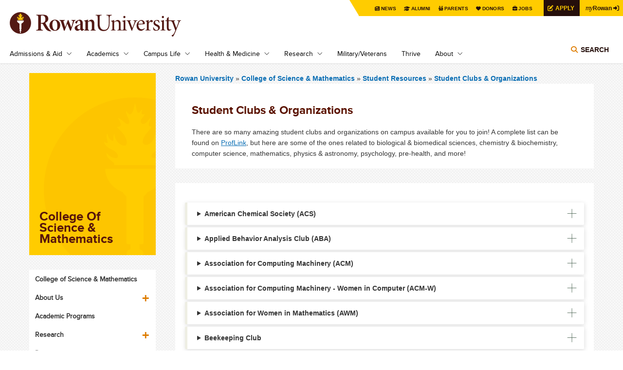

--- FILE ---
content_type: text/html; charset=UTF-8
request_url: https://csm.rowan.edu/student-resources/student-organizations.html
body_size: 64367
content:
<!DOCTYPE html PUBLIC "-//W3C//DTD XHTML+RDFa 1.0//EN" "http://www.w3.org/MarkUp/DTD/xhtml-rdfa-1.dtd">
<html xmlns="http://www.w3.org/1999/xhtml" class="js csstransforms csstransforms3d csstransitions" dir="ltr" lang="en" version="XHTML+RDFa 1.0" xml:lang="en" xmlns:content="http://purl.org/rss/1.0/modules/content/" xmlns:dc="http://purl.org/dc/terms/" xmlns:foaf="http://xmlns.com/foaf/0.1/" xmlns:og="http://ogp.me/ns#" xmlns:rdfs="http://www.w3.org/2000/01/rdf-schema#" xmlns:sioc="http://rdfs.org/sioc/ns#" xmlns:sioct="http://rdfs.org/sioc/types#" xmlns:skos="http://www.w3.org/2004/02/skos/core#" xmlns:xsd="http://www.w3.org/2001/XMLSchema#">
	<head profile="http://www.w3.org/1999/xhtml/vocab">
		
<meta content="724029e196fa4bc9585640f562705193" name="pageID" />
<meta content="https://cascade.rowan.edu/entity/open.act?id=724029e196fa4bc9585640f562705193&amp;type=page" name="editingPage" />
<meta content="Wed, 21 Jan 2026 02:34:46 -0500" name="date" />

		
  <!-- Google Tag Manager -->
    
    <script>(function(w,d,s,l,i){w[l]=w[l]||[];w[l].push({'gtm.start':
    new Date().getTime(),event:'gtm.js'});var f=d.getElementsByTagName(s)[0],
    j=d.createElement(s),dl=l!='dataLayer'?'&l='+l:'';j.async=true;j.src=
    'https://www.googletagmanager.com/gtm.js?id='+i+dl;f.parentNode.insertBefore(j,f);
    })(window,document,'script','dataLayer','GTM-KBS9C8J');</script>
    
  <!-- End Google Tag Manager -->

<link href="https://www.rowan.edu/_files/_files/css/flexslider.css" media="all" rel="stylesheet" type="text/css" />
<link href="https://www.rowan.edu/_files/_files/css/main.css" media="all" rel="stylesheet" type="text/css" />
<link href="https://www.rowan.edu/_files/_files/css/customglobal.css" media="all" rel="stylesheet" type="text/css" />
<link href="https://www.rowan.edu/_files/_files/css/anniversary.css" media="all" rel="stylesheet" type="text/css" />
<link href="https://www.rowan.edu/_files/_files/css/brightedge.css" media="all" rel="stylesheet" type="text/css" />

<style media="all" type="text/css">
/*<![CDATA[ */
.username-textfield{display:none !important;}
/* ]]> */
</style>
<!-- Font Awesome 6 Pro Max Kit - w/o v4-shims -->

    <script src="https://kit.fontawesome.com/3766c69bbc.js" crossorigin="anonymous"></script>
    
<script src="https://www.rowan.edu/_files/_files/js/embed.min.js" ></script>
<script type="text/javascript">
setTimeout(function(){var a=document.createElement("script");
var b=document.getElementsByTagName("script")[0];
a.src=document.location.protocol+"//script.crazyegg.com/pages/scripts/0010/6392.js?"+Math.floor(new Date().getTime()/3600000);
a.async=true;a.type="text/javascript";b.parentNode.insertBefore(a,b)}, 1);
</script>
    <!--BE IXF: JavaScript begin-->
		<!--Access to and use of BrightEdge AutoPilot - Self Connecting Pages is governed by the
			Infrastructure Product Terms located at: www.brightedge.com/infrastructure-product-terms.
			Customer acknowledges and agrees it has read, understands and agrees to be bound by the
			Infrastructure Product Terms. -->
		<script src="//cdn.bc0a.com/autopilot/f00000000251854/autopilot_sdk.js" ></script>
    <!--BE IXF: JavaScript end-->

		







    <meta content="text/html; charset=utf-8" http-equiv="Content-Type" />
    <!--[if IE]>
        <meta http-equiv="X-UA-Compatible" content="IE=edge"></meta>
    <![endif]-->

            <title>Student Clubs &amp; Organizations</title>
    
        
    <link href="https://csm.rowan.edu/student-resources/student-organizations.html" rel="canonical" />

                        <meta content="Rowan University is a Carnegie-classified national doctoral research institution dedicated to excellence in undergraduate and graduate education." name="description" />
                    
                <meta content="width=device-width, initial-scale=1.0" name="viewport" />
    
		<meta content="yes" name="apple-mobile-web-app-capable" />
		<link href="https://www.rowan.edu/_files/_files/images/rowan_logo_torch_152px.png" rel="apple-touch-icon" sizes="152x152" />
		<link href="https://www.rowan.edu/_files/_files/images/favicon.ico" rel="shortcut icon" type="image/vnd.microsoft.icon" />
	</head>
	<body class="html not-front not-logged-in no-sidebars page-node page-node- page-node-9466 node-type-landing-page domain-rowan-ohodev-com platform-windows domain-rowan">
<!-- Google Tag Manager (noscript) -->
<noscript><iframe height="0" src="https://www.googletagmanager.com/ns.html?id=GTM-KBS9C8J" style="display:none;visibility:hidden" width="0" ></iframe></noscript>
<!-- End Google Tag Manager (noscript) -->
		<div id="header">
			<div class="container">
				<a class="skip-main" href="#main">Skip to main content</a>
<div class="top-menu">
<div class="tab">
<div class="personas"><menu>
<li><a class="news" href="https://today.rowan.edu/index.html">News</a></li>
<li><a class="alumni" href="https://www.alumni.rowan.edu/s/1653/02-alumni/start.aspx?gid=2&amp;pgid=61">Alumni</a></li>
<li><a class="parent" href="https://sites.rowan.edu/parentsfamily/index.html">Parents</a></li>
<li><a class="donor" href="https://sites.rowan.edu/advancement/index.html">Donors</a></li>
<li><a class="jobs" href="https://jobs.rowan.edu/en-us/listing/">Jobs</a></li>
<a href="https://admissions.rowan.edu/admissions-process/index.html"><button class="apply-button">Apply</button></a> <a href="https://my.rowan.edu/"><button class="my-rowan"><span class="my">my</span>Rowan</button></a></menu></div>
</div>
</div>
<header>
<div class="region region-header clearfix">
<div class="block block-block site-logo site-logo-main" id="block-block-1">
<div class="content"><a href="https://www.rowan.edu/index.html" id="logo" rel="home" title="Home">Rowan University</a></div>
</div>
<div class="block block-block" id="block-block-13">
<div class="block block-menu-block nav clearfix" id="block-menu-block-1">
<div class="content">
<div class="menu-block-wrapper menu-block-1 menu-name-main-menu parent-mlid-0 menu-level-1">
<ul aria-labelledby="btnNavMenu" class="menu js-dropdown" id="js-nav-main">
<li class="first expanded menu-mlid-512"><a class="parent" href="https://www.rowan.edu/admissions_aid/index.html" id="linkAdmissions">Admissions &amp; Aid</a>
<ul class="menu">
<li class="first leaf menu-mlid-2155"><a href="https://admissions.rowan.edu/index.html">First-Year Admissions</a></li>
<li class="first leaf menu-mlid-2155"><a href="https://admissions.rowan.edu/admissions-process/transfer-requirements/index.html">Transfer Admissions</a></li>
<li class="first leaf menu-mlid-2155"><a href="https://sites.rowan.edu/financial-aid/index.html">Financial Aid</a></li>
<li class="first leaf menu-mlid-2155"><a href="https://global.rowan.edu/index.html" rel="noopener noreferrer" target="_blank">Graduate Admissions</a></li>
<li class="first leaf menu-mlid-2155"><a href="https://www.rowan.edu/admissions_aid/medical_education.html">Medical Education Admissions</a></li>
<li class="first leaf menu-mlid-2155"><a href="https://admissions.rowan.edu/international/index.html">International Admissions</a></li>
<li class="first leaf menu-mlid-2155"><a href="https://apply.rowan.edu/portal/visit" title="Register to visit Rowan University for a Tour or Open House">Tours &amp; Open Houses</a></li>
<li class="first leaf menu-mlid-2155"><a href="https://www.rowan.edu/online/index.html">Rowan Online</a></li>
<li class="last leaf menu-mlid-1316"><a href="https://global.rowan.edu/index.html">Degree Completion</a></li>
</ul>
</li>
<li class="expanded menu-mlid-1834"><a class="parent" href="https://www.rowan.edu/academics/index.html" id="linkAcademics">Academics</a>
<ul class="menu">
<li class="first leaf has-children menu-mlid-1833"><a href="https://www.rowan.edu/academics/colleges_and_schools/index.html">Colleges &amp; Schools</a></li>
<li class="leaf menu-mlid-1835"><a href="https://www.rowan.edu/academics/degree_programs.html">Degrees &amp; Programs</a></li>
<li class="leaf menu-mlid-2288"><a href="https://www.rowan.edu/academics/cou_sche_reg.html">Courses, Schedules &amp; Registration</a></li>
<li class="leaf menu-mlid-1837"><a href="https://sites.rowan.edu/student-success/index.html">Student Success</a></li>
<li class="leaf menu-mlid-1837"><a href="https://sites.rowan.edu/international/index.html">International</a></li>
<li class="leaf menu-mlid-2862"><a href="https://global.rowan.edu/alternate-pathways/summer-winter/index.html" rel="noopener noreferrer" target="_blank">Winter &amp; Summer Sessions</a></li>
<li class="leaf menu-mlid-4539"><a href="https://global.rowan.edu/alternate-pathways/county-college-partner-schools/index.html" rel="noopener noreferrer" target="_blank">Camden Campus</a></li>
<li class="leaf menu-mlid-1324"><a href="https://www.rowan.edu/academics/university_libraries.html">Rowan University Libraries</a></li>
<li class="last leaf menu-mlid-1840"><a href="https://www.rowan.edu/academics/bookstore.html">Bookstore</a></li>
</ul>
</li>
<li class="expanded menu-mlid-515"><a class="parent" href="https://www.rowan.edu/campus_life/index.html" id="linkCampusLife">Campus Life</a>
<ul class="menu">
<li class="first leaf menu-mlid-1345"><a href="https://www.rowan.edu/campus_life/arts.html">The Arts at Rowan</a></li>
<li class="leaf has-children menu-mlid-1841"><a href="https://www.rowan.edu/campus_life/atheletics_sports.html">Athletics &amp; Sports Recreation</a></li>
<li class="leaf menu-mlid-1341"><a href="https://www.rowan.edu/campus_life/health_safety.html">Health &amp; Safety</a></li>
<li class="leaf menu-mlid-1339"><a href="https://www.rowan.edu/campus_life/housing_dining.html">Housing &amp; Dining</a></li>
<li class="leaf menu-mlid-5057"><a href="https://irt.rowan.edu/index.html" rel="noopener noreferrer" target="_blank">Technology on Campus</a></li>
<li class="leaf menu-mlid-1843"><a href="https://www.rowan.edu/campus_life/entert_culture.html">Entertainment &amp; Culture</a></li>
<li class="last leaf menu-mlid-1843"><a href="https://sites.rowan.edu/center-for-well-being/index.html">Center for Well-being</a></li>
</ul>
</li>
<li class="expanded menu-mlid-1714"><a class="parent" href="https://www.rowan.edu/health_medicine/index.html" id="linkHealth">Health &amp; Medicine</a>
<ul class="menu">
<li class="leaf menu-mlid-2077"><a href="https://cmsru.rowan.edu/index.html" rel="noopener noreferrer" target="_blank">Cooper Medical School of Rowan University (MD)</a></li>
<li class="last leaf menu-mlid-1708"><a href="https://sites.rowan.edu/vhc/index.html" rel="noopener" target="_blank">Virtua Health College of Medicine &amp; Life Sciences (DO)</a></li>
<li class="last leaf menu-mlid-1708"><a href="https://svm.rowan.edu/index.html" rel="noopener noreferrer" target="_blank">Shreiber School of Veterinary Medicine (DVM)</a></li>
</ul>
</li>
<li class="expanded menu-mlid-1720"><a class="parent" href="https://research.rowan.edu/index.html" id="linkResearch">Research</a>
<ul class="menu">
<li class="first leaf menu-mlid-7239"><a href="https://research.rowan.edu/officeofresearch/index.html">Office of Research</a></li>
<li class="leaf menu-mlid-1334"><a href="https://research.rowan.edu/centers/index.html">Research Centers &amp; Institutes</a></li>
<li class="leaf menu-mlid-7240"><a href="http://sjtechpark.org/" rel="noopener" target="_blank">South Jersey Technology Park</a></li>
<li class="last leaf menu-mlid-7105"><a href="https://today.rowan.edu/news/topics/research.html">Research News</a></li>
</ul>
</li>
<li class="expanded menu-mlid-756"><a href="https://www.rowan.edu/military/index.html">Military/Veterans</a></li>
<li class="expanded menu-mlid-756"><a href="https://sites.rowan.edu/center-for-well-being/thrive/index.html">Thrive</a></li>
<li class="expanded menu-mlid-756"><a class="parent" href="https://www.rowan.edu/about/index.html" id="linkAbout">About</a>
<ul class="menu">
<li class="first leaf menu-mlid-1325"><a href="https://www.rowan.edu/about/leadership.html">Leadership</a></li>
<li class="leaf has-children menu-mlid-564"><a href="https://www.rowan.edu/about/oppaf/index.html">Our Past, Present &amp; Future</a></li>
<li class="leaf has-children menu-mlid-1147"><a href="https://www.rowan.edu/about/visiting/index.html">Visiting Rowan</a></li>
<li class="leaf menu-mlid-761"><a href="https://www.rowan.edu/about/working.html">Working at Rowan</a></li>
<li class="leaf menu-mlid-761"><a href="https://sites.rowan.edu/fastfacts/index.html">Rowan Fast Facts</a></li>
<li class="leaf menu-mlid-1848"><a href="https://www.rowan.edu/about/giving.html">Giving to Rowan</a></li>
<li class="leaf menu-mlid-1424"><a href="https://today.rowan.edu/index.html">News &amp; Events</a></li>
<li class="last leaf menu-mlid-1148"><a href="https://www.rowan.edu/about/contact.html">Contact Us</a></li>
</ul>
</li>
</ul>
</div>
</div>
</div>
<div class="block block-search" id="block-search-form"><!--<img id="search-toggle" src="[data-uri]" alt="Search Rowan" />--><button aria-controls="searchForm" aria-expanded="false" class="title toggle-menu" data-menu="#block-search-form .content">Search</button>
<div aria-label="Search" class="content js-dropdown" id="searchForm">
<div class="directory"><span class="search-tab"><a href="#edit-search-block-form--2">Search Rowan</a></span><span class="people"><a class="directory" href="https://directory.rowan.edu/">Search People</a></span></div>
<form accept-charset="UTF-8" action="//search.rowan.edu/search" class="google-cse-oho" id="search-block-form" method="get">
<div>
<div class="container-inline">
<div class="form-item form-type-textfield form-item-search-block-form"><label class="element-invisible" for="edit-search-block-form--2">Search</label> <input class="form-text" id="edit-search-block-form--2" maxlength="128" name="q" placeholder="enter search terms" size="15" title="Enter the terms you wish to search for." type="text" value="" /></div>
<div class="form-actions form-wrapper" id="edit-actions"><input class="form-submit" id="edit-submit" name="op" type="submit" value="Go" /></div>
<input name="proxystylesheet" type="hidden" value="default_frontend" /> <input name="client" type="hidden" value="default_frontend" /></div>
</div>
</form></div>
</div>
</div>
</div>
</header>
			</div>
			<!-- /.container -->
		</div>
		<!-- /#header -->
		<div id="page">
			<div class="row container" id="main">
				<div class="inner">
					<div class="nine columns push-three" id="content">
						

         <h1 class="title hide-tab-desktop" id="page-title">Student Clubs &amp; Organizations</h1>

						<div id="content-top">
							    

						</div>
						<!-- /#content-top -->
						<div id="breadcrumb">
							                                                                                         

<div class="breadcrumb">

<a href="https://www.rowan.edu/">
            Rowan University
    </a> »



     
        <a href="../index.html">
                       College of Science &amp; Mathematics
    
        </a> »     
    
        <a href="index.html">Student Resources</a> »    
    <a href="student-organizations.html">
                   Student Clubs &amp; Organizations
    
    </a> 
    
 
</div>

						</div>
						

         <h1 class="title hide-tab-mobile" id="page-title">Student Clubs &amp; Organizations</h1>

						<div class="tabs" ></div>
						<div class="region region-content clearfix">
							<div class="block block-system" id="block-system-main">
								<div class="content">
									<div class="field field-name-body field-type-text-with-summary field-label-hidden clearfix">
										
<div class="field-items">
  <div class="field-item even" property="content:encoded">
                    <h2>Student Clubs &amp; Organizations</h2>
            
                    There are so many amazing student clubs and organizations on campus available for you to join! A complete list can be found on&#160;<a href="https://rowan.campuslabs.com/engage/organizations" rel="noopener" target="_blank">ProfLink</a>, but here are some of the ones related to biological &amp; biomedical sciences, chemistry &amp; biochemistry, computer science, mathematics, physics &amp; astronomy, psychology, pre-health, and more!
          </div>
</div>

									</div>
									<div class="field field-name-field-new-flexboxes field-type-entityreference field-label-hidden">
										
                                 <div class="flexbox-style-text-links clearfix" style="margin-bottom: 30px;">
                                                                            <div class="detailsWrapper"><details><summary>American Chemical Society (ACS)</summary>
                        <div class="content"><p>American Chemical Society Student Chapter focuses on improving the lives of all students in STEM and related fields by providing adequate educational and career driven opportunities. We aim to drive students and the community of Rowan through the power of chemistry by securing the intellectual stimulation that arises from multiple professional associations, obtain experiences in preparing and presenting technical material before chemical audiences, instill a professional pride in the chemical sciences, and develop an awareness of the responsibilities and challenges that arise in modern chemists. Chemistry is fun, and Rowan ACS accomplishes that, making it open to every and all majors!</p>
<p>Follow them on Instagram @rowan_acs</p>
<p><a class="button" href="https://rowan.campuslabs.com/engage/organization/acs">ProfLink</a></p></div></details></div>
                                            <div class="detailsWrapper"><details><summary>Applied Behavior Analysis Club (ABA)</summary>
                        <div class="content"><p>The Applied Behavior Analysis Club informs about the importance of self care, social positive skills building, respect, and effective evidence based practices while Utilizing ABA. Applied Behavior Analysis studies the variables or environment surrounding our behavior. ABA is used to service people diagnosed with autism, We also bring attention to other ways ABA can be utilized. Our events allow students to connect basic aspects of ABA to their real everyday lives, as well as connecting students to professionals and students existing in the field.</p>
<p><a class="button" href="https://rowan.campuslabs.com/engage/organization/ABAClub">ProfLink</a></p></div></details></div>
                                            <div class="detailsWrapper"><details><summary>Association for Computing Machinery (ACM)</summary>
                        <div class="content"><p>The Association for Computing Machinery Rowan Chapter, or just 'ACM' for short, is an offical chapter of the ACM - "the world's largest educational and scientific computing society".</p>
<p>Here at Rowan we serve as the general computer science based club. Our purpose is to provide our members, made up from students inside and outside the Computer Science Department, an opportunity to explore their interests in all subjects related to the study of computer science in an informal outside-the-classroom environment.</p>
<p>Each week we have either a guest speaker presentation or a group workshop/event! Speakers are often faculty from the Computer Science Department, student leaders in the club, or people working in industry.</p>
<p>In addition to our weekly events, we host a variety of specialized interest groups called committees. These committees often host entry level group projects and discussions to help interested students learn more about their committee subject.&#160;</p>
<p>Weekly meetings every Thursday at 6:30 p.m. in Robinson 101B.</p>
<p>Follow them on Instagram @rowanacm</p>
<p><a class="button" href="https://rucsm.org/cs/acm/">Website</a></p>
<p><a class="button" href="https://rowan.campuslabs.com/engage/organization/acm">ProfLink</a></p></div></details></div>
                                            <div class="detailsWrapper"><details><summary>Association for Computing Machinery - Women in Computer (ACM-W) </summary>
                        <div class="content"><p>Association for Computing Machinery's Committee on Women (ACMW) is an organization supported by ACM. The Mission Statement of our chapter as stated on ACMW's home page, "ACMW supports, celebrates, and advocates internationally for the full engagement of women in all aspects of the computing field, providing a wide range of programs and services to ACM members and working in the larger community to advance the contributions of technical women." Our club promotes the increased recruitment and retention of women in computing throughout the pipeline including activities for girls in K-12, undergraduate and graduate students, and professionals!</p>
<p>Follow them on Instagram @rowan.acmw</p>
<p><a class="button" href="https://rucsm.org/cs/acmw/">Website</a></p>
<p><a class="button" href="https://rowan.campuslabs.com/engage/organization/acmw">ProfLink</a></p>
<p>&#160;</p></div></details></div>
                                            <div class="detailsWrapper"><details><summary>Association for Women in Mathematics (AWM)</summary>
                        <div class="content"><p>We are a student chapter of the national organization of AWM and are in the process of becoming an SGA chartered club! We are a community open to any STEM related major and all students regardless of gender identity or expression, race, color, ethnicity, religion, age, national origin, sexual orientation, affectional orientation, or disability. We host monthly meetings each semester and other events such as brunch socializers, library study rooms, pet therapy, and more! Our club promotes a greater understanding of the contributions made by women in the mathematical sciences and encourages women and anyone of a marginalized gender to pursue a career in the mathematical sciences.</p>
<p>Follow us on Instagram @rowanawm</p></div></details></div>
                                            <div class="detailsWrapper"><details><summary>Beekeeping Club</summary>
                        <div class="content"><p>The Rowan Beekeeping Club gives students the opportunity to learn about the ancient practice of beekeeping, participate in visits to our hives on campus, and educate others about the importance of pollinators to agriculture and ecosystems all over the world.</p>
<p><a class="button" href="https://rowan.campuslabs.com/engage/organization/beekeeping">ProfLink</a></p></div></details></div>
                                            <div class="detailsWrapper"><details><summary>Bioinformatics Club</summary>
                        <div class="content">The Rowan University Bioinformatics Club is dedicated to fostering a vibrant, inclusive community of aspiring bioinformatics and biological professionals. Their mission is to provide a space for networking, collaboration, research support, and skill development&#160;among graduate students. They offer workshops and an open bioinformatics help desk each month.&#160;</div></details></div>
                                            <div class="detailsWrapper"><details><summary>Biology Club</summary>
                        <div class="content"><p>This student club caters to the various directions of career advancement one can pursue with a degree or interest in Biological Sciences. The club engages in numerous educational, social, and service activities throughout the year. Among its initiatives, a biweekly seminar series featuring speakers from a multitude of universities and programs, as well as research of faculty and students from both Rowan and other prestigious local universities is a highlight for students in the program. The primary goal of Biology Club is to prepare students and provide them with information on a variety of postgraduate options, such as career choices, medical school, graduate school, or research. Members of the club also participate in both on and off campus activities!</p>
<p>Follow them on Instagram @rubiologyclub</p>
<p><a class="button" href="https://rowan.campuslabs.com/engage/organization/bioclub">ProfLink</a></p></div></details></div>
                                            <div class="detailsWrapper"><details><summary>Biomedical Art and Visualization (BMAV)</summary>
                        <div class="content"><p>Our purpose is to enrich the lives of students interested in biomedical art and visualization by providing access to opportunities outside the Glassboro area as well as a forum for discussion about the subject. The Biomedical Art and Visualization Club (BMAV Club) is open to anyone interested in arts, science, and technology.</p>
<p><a class="button" href="https://rowan.campuslabs.com/engage/organization/bmav">ProfLink</a></p></div></details></div>
                                            <div class="detailsWrapper"><details><summary>Biomedical Engineering Society</summary>
                        <div class="content"><p>The goal of the Rowan chapter of the Biomedical Engineering Society is to help develop young professionals who aim to use engineering and technology to advance human health and well-being. BME&#8217;s of all different experience levels and research areas come together to foster growth, community, and learning. Students are provided the opportunity to network, learn skills, and explore the BME field through open discussion, academia and industry speakers, volunteering opportunities, skills workshops, and national and regional conferences. We aim to give back to our Rowan community and the local Glassboro community, as well as to build a sense of community within the BME department.</p>
<p><a class="button" href="https://rowan.campuslabs.com/engage/organization/bmes">ProfLink</a></p></div></details></div>
                                            <div class="detailsWrapper"><details><summary>Cybersecurity Club</summary>
                        <div class="content"><p>Learn more about cybersecurity, programming and information technology.&#160;For events this semester we hope to better educate students about the field by bringing out more industry professionals and CS Alumni for&#160;Speaker/Workshop events&#160;to share their experiences as to give advice and possible opportunities for all our members to engage in!&#160;</p>
<p><a class="button" href="https://rowan.campuslabs.com/engage/organization/cybersecurity">ProfLink</a></p></div></details></div>
                                            <div class="detailsWrapper"><details><summary>Math Team</summary>
                        <div class="content"><p>We are a group that loves math, but also loves to have fun! All are welcome to participate in Math Team. We have many active members who major in math, education, computer science, engineering, physics etc., so you are not required to be a math major to join or participate. We compete in state and national mathematics competitions (not required) as well as volunteer as tutors in the math department, host game nights, research events, and engage in on campus events for children who enjoy STEM! Math Team is a great way to meet new people, get involved in campus life, practice your skills, and get involved in the professional field. Come join us to see what we are all about!</p>
<p><a class="button" href="https://rowan.campuslabs.com/engage/organization/mathteam">ProfLink</a></p></div></details></div>
                                            <div class="detailsWrapper"><details><summary>Minority Association for Premedical Students (MAPS)</summary>
                        <div class="content"><p>MAPS commits to the empowerment of its members to take proactive steps to address minority health issues through advocacy, community service and promoting academic excellence beyond health issues including but not limited to underrepresented regions. Rowan University MAPS Chapter will inspire and encourage others to recognize the need for minorities in the health care professions, as well as anyone who has an affinity to transform health care related issues in the minority community. Our chapter will take focus in addressing the issues concerning the deficit of minorities in health-related programs and how to be competitive applicants and/or candidates for health professional programs.</p>
<p>Follow them on Instagram @rowanmaps</p>
<p><a class="button" href="https://rowan.campuslabs.com/engage/organization/maps">ProfLink</a></p></div></details></div>
                                            <div class="detailsWrapper"><details><summary>Mycology Club</summary>
                        <div class="content"><p>The Mycology Club strives to educate interested students in the amazing world of fungi. By sharing knowledge, ideas, and experiences we can work on expanding our understanding of fungi and their importance in our world.</p>
<p><a class="button" href="https://rowan.campuslabs.com/engage/organization/mycoclub">ProfLink</a></p>
<p><a class="button" href="https://web.groupme.com/join_group/91799270/DRBYcxpX">GroupMe</a></p></div></details></div>
                                            <div class="detailsWrapper"><details><summary>Physics &amp; Astronomy Club</summary>
                        <div class="content"><p>The Rowan Physics and Astronomy Club is a diverse community of students brought together by their passion for Physics and Astronomy. Our aim is to provide our members with academic and social support systems, along with opportunities to reciprocate that support within the club and in the Rowan area community. Many projects are done by our club such as launching model rockets, or building things that pique our interest. We also help provide professional opportunities to meet people in the Physics industry and attend conferences. Our open access club space in Room 153, Science Hall, is a non-stop environment of academic collaboration and social interaction. If you would like to join the club, need help with a physics homework problem, want to chat about the mysteries of the universe, or just want to hang out with some wonderful people, stop by anytime!</p>
<p>Follow them on Instagram @rowanphysicsclub</p>
<p><a class="button" href="https://rowan.campuslabs.com/engage/organization/physics-and-astronomy-club">ProfLink</a></p></div></details></div>
                                            <div class="detailsWrapper"><details><summary>Pi Mu Epsilon (Honors Society - Mathematics)</summary>
                        <div class="content"><p>Pi Mu Epsilon is dedicated to the promotion of mathematics and recognition of students who successfully pursue mathematical understanding.</p>
<p><a class="button" href="https://csm.rowan.edu/departments/math/current/Pi%20Mu%20Epsilon.html">Website</a></p>
<p>&#160;</p>
<p>&#160;</p>
<p>&#160;</p></div></details></div>
                                            <div class="detailsWrapper"><details><summary>Pre-Health Society</summary>
                        <div class="content"><p>The Pre-Health Club is a student led organization established for students interested in pursuing professional careers in M.D./D.O. Members gain access to information on professional schools, programs, guest lectures, service events, exam preparation, tours, and more. Mentoring programs and workshops are available to assist all students during their application process. Any undergraduate student of Rowan University that aspires to pursue a profession in health care is encouraged to join!</p>
<p>Follow them on Instagram @rowanprehealth</p>
<p><a class="button" href="https://rowan.campuslabs.com/engage/organization/prehealth">ProfLink</a></p></div></details></div>
                                            <div class="detailsWrapper"><details><summary>Pre-Physician Associate Club</summary>
                        <div class="content"><p>The club is meant to guide students that are interested in pursuing a career as a Physician Associate. We aim to prepare members to academically and professionally be the best applicants for PA graduate schools. We want to dedicate this club to becoming more involved in the Physician Associate community, by gaining awareness on current issues related to PAs, healthcare, and the PA education. We want to promote the act of volunteering within the medical community.</p>
<p><a class="button" href="https://rowan.campuslabs.com/engage/organization/prepa">ProfLink</a></p></div></details></div>
                                            <div class="detailsWrapper"><details><summary>Pre-Vet Club</summary>
                        <div class="content"><p>To provide aspiring veterinarians with the tools and information needed to apply to vet school, as well as teach students more about what it means to be a veterinarian or work in an animal care field. We hold weekly meetings that feature sessions with veterinary school admissions representatives, current veterinarians, veterinary students, animal husbandry specialists, and more.</p>
<p><a class="button" href="https://rowan.campuslabs.com/engage/organization/pre-vet">ProfLink</a></p></div></details></div>
                                            <div class="detailsWrapper"><details><summary>Psi Chi (Honors Society - Psychology)</summary>
                        <div class="content"><p>Psi Chi is an international honor society for undergraduate and graduate psychology students whose purpose is to &#8220;encourage, stimulate, and maintain excellence in scholarship of the individual members in all fields, particularly in psychology, and to advance the science of psychology&#8221;. The Rowan Chapter provides information and opportunities to enhance members' professional and personal lives via general meetings, workshops, and guest speakers. We also participate in fund-raisers and other activities to serve the local community.</p>
<p><a class="button" href="https://rowan.campuslabs.com/engage/organization/psichi">ProfLink</a></p></div></details></div>
                                            <div class="detailsWrapper"><details><summary>Psychology Alliance</summary>
                        <div class="content"><p>Psychology Alliance promotes the study of behavior, the brain and various aspects of human personality. We aim to provide fellowship for all psychology majors at Rowan, to be of service to the local community, and to offer professional development opportunities to all interested in psychology.</p>
<p>Follow them on Instagram @rupsychalliance</p>
<p><a class="button" href="https://rowan.campuslabs.com/engage/organization/psychalliance">ProfLink</a></p></div></details></div>
                                            <div class="detailsWrapper"><details><summary>Psychology and Law</summary>
                        <div class="content">More information to come!</div></details></div>
                                            <div class="detailsWrapper"><details><summary>Public Health Club</summary>
                        <div class="content"><p>The mission of this club is to bring public health awareness to the campus of Rowan through educational events, speakers, and community involvement. We aim to gain interest in the field of public health for students both professionally and personally. In doing so, we hope to increase the overall health of the campus as well as encourage students to see how they can apply various majors toward a greater good. To do so, we will frequently be pairing with other clubs to incorporate an alternative perspective and supplementary information on various fields. We also aim to bring public health to Rowan&#8217;s surrounding community and encourage students to help others through various service opportunities.</p>
<p><a class="button" href="https://rowan.campuslabs.com/engage/organization/publichealthclub">ProfLink</a></p></div></details></div>
                                            <div class="detailsWrapper"><details><summary>Rowan Chess</summary>
                        <div class="content"><p>Chess is an educational tool aiding in the learning of planning, cause and effect relationships, and pattern recognition. Our purpose is to enjoy the game of chess while improving ourselves and the community through it.</p>
<p>Follow them on Instagram @rowan_chess</p>
<p><a class="button" href="https://rowan.campuslabs.com/engage/organization/chessclub">ProfLink</a></p></div></details></div>
                                            <div class="detailsWrapper"><details><summary>Rowan ImmunoClub</summary>
                        <div class="content"><p>Rowan ImmunoClub (RIC) is an interdisciplinary group of students who are interested in learning more about this growing field of scientific research, which focuses on how the immune system can be harnessed to improve health. The study of Immunology works together with other disciplines, such as Biology, Chemistry, Physics, Infectious Disease, Vaccine Development, Allergy, Epigenetics and Modulation of Immunity, Microbiology, Cancer treatment, Neuro-Immunology, Biosecurity, and Bioinformatics in treating human disease and infection.</p>
<p><a class="button" href="https://rowan.campuslabs.com/engage/organization/rowanimmunoclub">ProfLink</a></p></div></details></div>
                                            <div class="detailsWrapper"><details><summary>Society for Applied Spectroscopy (SAS)</summary>
                        <div class="content">More info to come! Reach out to Prof. Rob Chimenti at <a href="mailto:chimenti@rowan.edu">chimenti@rowan.edu</a>&#160;for more information.</div></details></div>
                                            <div class="detailsWrapper"><details><summary>Upsilon Pi Epsilon (Honors Society - Computer Science)</summary>
                        <div class="content"><p>Association founded in 1967 at Texas A&amp;M University for students and faculty who exhibit superior scholastic and professional achievement in the computing science curriculum. It remains the only national honor society for the computing sciences and is recognized as such by the Association for Computing Machinery (ACM) and IEEE Computer Society. In 1997 Upsilon Pi Epsilon was admitted as a member of the Association of College Honor Societies - parent organization for all academic honor societies in North America. Rowan's chapter was chartered in April 2003.&#160;</p>
<p><a class="button" href="https://upe.acm.org/">Website</a></p>
<p><a class="button" href="https://rowan.campuslabs.com/engage/organization/upe">ProfLink</a></p>
<p>&#160;</p></div></details></div>
                                            <div class="detailsWrapper"><details><summary>Women Inspiring a New Generation of Scientist (WINGS)</summary>
                        <div class="content"><p>To inspire women and give them the WINGS to reach their full potential.</p>
<p><a class="button" href="https://rowan.campuslabs.com/engage/organization/whatliftsyouWINGS">ProfLink</a></p></div></details></div>
                                </div>
                
    
<script type="text/javascript">var carouselCount = 1;</script>
									</div>
								</div>
							</div>
						</div>
					</div>
					<!--/#content -->
					<div class="three columns pull-nine tablet-cols-1 portrait-bottom" id="sidebar-first">
						


                                                                                            

    
    









<div id="sidebar-first-nav">
    <div class="region region-sidebar-first-nav clearfix">
                <div class="block block-views clearfix" id="block-views-landing-pages-block">  
              <div class="content" id="">
                <div class="view view-landing-pages view-id-landing_pages view-display-id-block graphic-title view-dom-id-2281b9fc2406e95eb1bb71f50e7ccd0e">
                  <div class="view-content">
                    <div class="views-row views-row-1 views-row-odd views-row-first views-row-last">
                        <div>
                                                        							
							                            <div><h1 class="field field-name-field-overlay-page-title field-type-text field-label-hidden">College of Science &amp; Mathematics</h1>                            </div>  
                        </div>  
                    </div>
                  </div>
                </div>  
              </div>
        </div>
                
                                               
                
        <div class="block block-menu-block block-og-menu nav-sidebar" id="block-menu-block-4 block-og-menu-og-single-menu-block">        
            <div class="content">
                <div class="menu-block-wrapper menu-block-4 menu-name-main-menu parent-mlid-0 menu-level-2">
                                            <a class="hide-on-desktop show-on-tablet toggle-sidebar" href="../index.html">Main Menu</a>
                    					<ul class="menu">
                            						    		    		  
                        	<li class="leaf"><a href="../index.html">College of Science &amp; Mathematics</a>
				</li>
                        																				
                            																				    						            			                	  
                        	<li class="expanded"><a href="../about/index.html">About Us</a>
						<ul class="menu">
                				    				    		    		  
                        	<li class="leaf"><a href="../about/advancement-advocacy-board.html">Advancement &amp; Advocacy Board</a>
				</li>
				    				    		    		  
                        	<li class="leaf"><a href="https://jobs.rowan.edu/en-us/filter/?job-mail-subscribe-privacy=agree&amp;search-keyword=&amp;category=faculty%20-%20college%20of%20science%20and%20mathematics">Employment Opportunities</a>
				</li>
				    				    		    		  
                        	<li class="leaf"><a href="../about/map-directions.html">Campus Map &amp; Directions</a>
				</li>
				    				    		    		  
                        	<li class="leaf"><a href="../about/contact.html">Contact Us</a>
				</li>
							</ul>
			</li>
					        																											
                            																				    						            		                	  
                        	<li class="leaf"><a href="../academic-programs/index.html">Academic Programs</a>
				</li>
					        																											
                            																				    						            			                	  
                        	<li class="expanded"><a href="../research/index.html">Research</a>
						<ul class="menu">
                				    				    			                	  
                        	<li class="expanded"><a href="../research/undergraduate-research/index.html">Undergraduate Engagement</a>
						<ul class="menu">
                				    				    		    		  
                        	<li class="leaf"><a href="../research/undergraduate-research/surp.html">SURP Program</a>
				</li>
				    				    		    		  
                        	<li class="leaf"><a href="../research/undergraduate-research/outside-opportunities.html">Research Opportunities</a>
				</li>
							</ul>
			</li>
				    				    		    		  
                        	<li class="leaf"><a href="../research/research-directory.html">Research Directory</a>
				</li>
				    				    		    		  
                        	<li class="leaf"><a href="https://research.rowan.edu">Division of Research</a>
				</li>
							</ul>
			</li>
					        																											
                            																				    						            			                	  
                        	<li class="expanded"><a href="../departments/index.html">Departments</a>
						<ul class="menu">
                				    				        		                	  
                        	<li class="leaf"><a href="../departments/bbs/index.html">Biological &amp; Biomedical Sciences</a>
				</li>
				    				        		                	  
                        	<li class="leaf"><a href="../departments/chembio/index.html">Chemistry &amp; Biochemistry</a>
				</li>
				    				        		                	  
                        	<li class="leaf"><a href="../departments/cs/index.html">Computer Science</a>
				</li>
				    				    		    		  
                        	<li class="leaf"><a href="https://earth.rowan.edu/departments/Environmental%20Science/">Environmental Science</a>
				</li>
				    				    		    		  
                        	<li class="leaf"><a href="https://earth.rowan.edu/departments/geography/">Geography, Planning, &amp; Sustainability</a>
				</li>
				    				    		    		  
                        	<li class="leaf"><a href="https://earth.rowan.edu/departments/geology/index.html">Geology</a>
				</li>
				    				        		                	  
                        	<li class="leaf"><a href="../departments/math/index.html">Mathematics</a>
				</li>
				    				        		                	  
                        	<li class="leaf"><a href="../departments/physics/index.html">Physics &amp; Astronomy</a>
				</li>
				    				        		                	  
                        	<li class="leaf"><a href="../departments/psychology/index.html">Psychology </a>
				</li>
							</ul>
			</li>
					        																											
                            																				    						            			                	  
                        	<li class="expanded"><a href="../interdisciplinary-programs/index.html">Interdisciplinary Programs</a>
						<ul class="menu">
                				    				    		    		  
                        	<li class="leaf"><a href="https://csm.rowan.edu/departments/ds/">Data Science</a>
				</li>
				    				    		    		  
                        	<li class="leaf"><a href="https://csm.rowan.edu/departments/neuro/">Neuroscience</a>
				</li>
							</ul>
			</li>
					        																											
                            																				    						            			                	  
                        	<li class="expanded"><a href="../csm-institutes/index.html">Core Facilities, Centers &amp; Institutes</a>
						<ul class="menu">
                				    				    		    		  
                        	<li class="leaf"><a href="https://research.rowan.edu/centers/institute-cannabis-research/">Institute for Cannabis Research, Policy &amp; Workforce Development</a>
				</li>
				    				    		    		  
                        	<li class="leaf"><a href="https://cybersecurity.rowan.edu/index.html">Rowan University Center for Cybersecurity, Education &amp; Research</a>
				</li>
				    				    		    		  
                        	<li class="leaf"><a href="https://csm.rowan.edu/departments/psychology/ABA/index.html">Center for Behavioral Analysis, Research, &amp; Service</a>
				</li>
							</ul>
			</li>
					        																											
                            																				    						            		                	  
                        	<li class="leaf active-trail"><a href="index.html">Student Resources </a>
				</li>
					        																											
                            																				    						            			                	  
                        	<li class="expanded"><a href="../prospective-students/index.html">Prospective Students</a>
						<ul class="menu">
                				    				    		    		  
                        	<li class="leaf"><a href="https://admissions.rowan.edu/request-information.html#rtlm">Request Information</a>
				</li>
							</ul>
			</li>
					        																											
                            																				    						            		                	  
                        	<li class="leaf"><a href="../alumni/index.html">Alumni  &amp; Friends</a>
				</li>
					        																											
                            														    													    						            		    		  
                        	<li class="leaf"><a href="https://csm.rowan.edu/events/outreach/">Outreach</a>
				</li>
					        																											
                            																				    						            		                	  
                        	<li class="leaf"><a href="../news/index.html">News &amp; Awards</a>
				</li>
					        																											
                            																				    						            		                	  
                        	<li class="leaf"><a href="../events/index.html">Events</a>
				</li>
					        																											
                            														    													    						            		    		  
                        	<li class="leaf"><a href="https://sites.rowan.edu/planetarium/">Jean and Ric Edelman Planetarium</a>
				</li>
					        																											
                            																				    						            			                        	  
                            	<li class="expanded"><a href="#/">Faculty and Staff Resources</a>
						<ul class="menu">
                				    				    		    		  
                        	<li class="leaf"><a href="https://confluence.rowan.edu/display/CSM/College+of+Science+and+Mathematics">Confluence Access</a>
				</li>
							</ul>
			</li>
					        																		</ul>
                </div>
            </div>
        </div>
            </div>
</div>
<!-- /#sidebar-first-nav -->
                        
<div id="sidebar-first-mid">
    <div class="region region-sidebar-first-mid clearfix">
                       
                                    
        <div class="block block-block" id="block-block-11">
            <div class="content">
                        </div>
        </div>
    </div>
</div>
<!-- /#sidebar-first-mid -->




					</div>
					<!-- /#sidebar-first -->
				</div>
				<!-- /.inner -->
			</div>
			<!-- /#main /.row -->
		</div>
		<!-- /#page /.container -->
		<div class="bottom-full">
			<div class="region region-content-bottom-full-width clearfix">
				<div class="block block-views" id="block-views-bottom-blocks-block-3">
					<div class="content">
						<div class="view view-bottom-blocks view-id-bottom_blocks view-display-id-block_3 view-dom-id-7587a1aac78ba4489e40e95558db37b8">
							<div class="view-content">
								<div class="views-row views-row-1 views-row-odd views-row-first views-row-last" ></div>
							</div>
						</div>
					</div>
				</div>
				<div class="block block-views" id="block-views-bottom-blocks-block-12">
					<div class="content">
						<div class="view view-bottom-blocks view-id-bottom_blocks view-display-id-block_12 view-dom-id-097cb94eb5e5165be8b8fce630faef8f">
							<div class="view-content">
								<div class="views-row views-row-1 views-row-odd views-row-first views-row-last" ></div>
							</div>
						</div>
					</div>
				</div>
				<div class="block block-views" id="block-views-bottom-blocks-block-13">
					<div class="content">
						<div class="view view-bottom-blocks view-id-bottom_blocks view-display-id-block_13 view-dom-id-c4f39388fd008da322ce59be860b45ce">
							<div class="view-content">
								<div class="views-row views-row-1 views-row-odd views-row-first views-row-last" ></div>
							</div>
						</div>
					</div>
				</div>
				<div class="block block-views" id="block-views-bottom-blocks-block-8">
					<div class="content">
						<div class="view view-bottom-blocks view-id-bottom_blocks view-display-id-block_8 view-dom-id-944491960f59046f7946173d197e3f89">
							<div class="view-content">
								<div class="views-row views-row-1 views-row-odd views-row-first views-row-last" ></div>
							</div>
						</div>
					</div>
				</div>
				<div class="block block-views" id="block-views-bottom-blocks-block-10">
					<div class="content">
						<div class="view view-bottom-blocks view-id-bottom_blocks view-display-id-block_10 view-dom-id-bf3e9e8580bc2cbef6395df38c3d8ebe">
							<div class="view-content">
								<div class="views-row views-row-1 views-row-odd views-row-first views-row-last" ></div>
							</div>
						</div>
					</div>
				</div>
				<div class="block block-views" id="block-views-bottom-blocks-block-9">
					<div class="content">
						<div class="view view-bottom-blocks view-id-bottom_blocks view-display-id-block_9 view-dom-id-f6565e67a268f4ff22862c5341729642">
							<div class="view-content">
								<div class="views-row views-row-1 views-row-odd views-row-first views-row-last" ></div>
							</div>
						</div>
					</div>
				</div>
				<div class="block block-views" id="block-views-bottom-blocks-block-11">
					<div class="content">
						<div class="view view-bottom-blocks view-id-bottom_blocks view-display-id-block_11 view-dom-id-7c38bdce87958682b75f8641476fa306">
							<div class="view-content">
								<div class="views-row views-row-1 views-row-odd views-row-first views-row-last" ></div>
							</div>
						</div>
					</div>
				</div>
			</div>
		</div>
		<div class="clearfix" id="footer">
			<footer><div class="container">
<div class="region region-footer clearfix">
<div class="block block-block" id="block-block-2">
<div class="content">
<ul class="social-media">
<li class="linkedin"><a href="https://www.linkedin.com/school/19237/">Rowan on LinkedIn</a></li>
<li class="facebook"><a href="https://www.facebook.com/RowanUniversity">Rowan on Facebook</a></li>
<li class="instagram"><a href="https://www.instagram.com/rowanuniversity/">Rowan on Instagram</a></li>
<li class="youtube"><a href="https://www.youtube.com/rowanuniversity">Rowan on YouTube</a></li>
<li class="tiktok"><a href="https://www.tiktok.com/@rowanu?lang=en">Rowan on Tiktok</a></li>
</ul>
</div>
</div>
<div class="block block-block" id="block-block-14">
<div class="content">
<div class="footer-global-logo"><img alt="Rowan University logo link to homepage" src="https://www.rowan.edu/_files/_files/images/RowanLogo.svg" /></div>
<div class="footer-global-address">
<p><span style="white-space: nowrap;">Rowan University</span> • <span style="white-space: nowrap;">201 Mullica Hill Road</span> • <span style="white-space: nowrap;">Glassboro, New Jersey 08028</span> • <span style="white-space: nowrap;">856-256-4000</span></p>
</div>
</div>
</div>

<div id="brightedge">
<!-- BrightEdge Autopilot -->
<div class="be-ix-link-block"><!--Link Block Target Div--></div>
</div>

<div class="block block-block" id="block-block-3">
<div class="content">
<p>©2026 Rowan University. <a href="https://sites.rowan.edu/consumer-disclosures/index.html">Consumer Disclosures</a> | <a href="https://catalog.rowan.edu/">University Catalog</a></p>
<p>Read the <a href="https://sites.rowan.edu/publicsafety/clery/noticeofavailability.html">Notice of Availability of Rowan’s Annual Security &amp; Fire Safety Report</a></p>
</div>
</div>
</div>
</div>
</footer>









		</div>
		<!-- /#footer /.clearfix -->
		
<script src="https://code.jquery.com/jquery-3.7.1.min.js" ></script>
<script src="https://code.jquery.com/jquery-migrate-3.5.2.min.js" ></script>
<script src="https://www.rowan.edu/_files/_files/js/jquery-ui.min.js" type="text/javascript" ></script>
<script src="https://www.rowan.edu/_files/_files/js/js__pfiB0OjtfSGm_J2iMbwHpQbdUCT9To1D5U1ABVlK44k__L0A8qWs26Rk87xy2XvJXJxyTdN9x1BcAdqnNPGvC8O8__58f19WGj2bQgjCwoNEZbEWLcxNTlc7jEFer477iHGXk.js" type="text/javascript" ></script>
<script defer="defer" src="https://www.rowan.edu/_files/_files/js/js__qw5YOMmR7MBxGcMMNPFP1VyAnTZqd8g0fegdmV9u5VY__cUVy5RMsmKTrg7sKTRBaRlg_Buv9_9YXnpgzRnNRVrc__58f19WGj2bQgjCwoNEZbEWLcxNTlc7jEFer477iHGXk.js" type="text/javascript" ></script>
<script src="https://www.rowan.edu/_files/_files/js/js__PS36TmOL4AXbFMuI98uQ068P92PGhbpagpiWKVhIFyc__mQbA2IIgRHDF0uUYH0aQHWPGyxdOKt9T9_g5J3F_YHw__58f19WGj2bQgjCwoNEZbEWLcxNTlc7jEFer477iHGXk.js" type="text/javascript" ></script>
<script type="text/javascript">
<!--//--><![CDATA[//><!--
window.CKEDITOR_BASEPATH = '/home/sites/all/libraries/ckeditor/'
//--><!]]>
</script>

<script type="text/javascript">
<!--//--><![CDATA[//><!--
jQuery.extend(Drupal.settings,{"basePath":"\/home\/","pathPrefix":"","ajaxPageState":{"theme":"rowan","theme_token":"z4Ef-1eGutxQ1vbvH3xSy4Ln2m-7t5E5iADKEu2bwdM","css":{"modules\/system\/system.base.css":1,"modules\/system\/system.menus.css":1,"modules\/system\/system.messages.css":1,"modules\/system\/system.theme.css":1,"sites\/all\/modules\/contrib\/calendar\/css\/calendar_multiday.css":1,"modules\/comment\/comment.css":1,"sites\/all\/modules\/contrib\/date\/date_api\/date.css":1,"sites\/all\/modules\/contrib\/date\/date_popup\/themes\/datepicker.1.7.css":1,"sites\/all\/modules\/contrib\/date\/date_repeat_field\/date_repeat_field.css":1,"sites\/all\/modules\/contrib\/domain\/domain_nav\/domain_nav.css":1,"modules\/field\/theme\/field.css":1,"sites\/all\/modules\/contrib\/google_cse\/google_cse.css":1,"modules\/node\/node.css":1,"modules\/search\/search.css":1,"modules\/user\/user.css":1,"sites\/all\/modules\/custom\/uwsbasecamp\/css\/styles.css":1,"sites\/all\/modules\/contrib\/views\/css\/views.css":1,"sites\/all\/modules\/contrib\/ctools\/css\/ctools.css":1,"sites\/all\/modules\/contrib\/isotope\/css\/isotope.css":1,"sites\/all\/modules\/custom\/rowan_stock\/css\/rowan-site.css":1,"sites\/all\/modules\/contrib\/webform\/css\/webform.css":1,"sites\/all\/themes\/oho_basic_responsive\/styles\/normalize.css":1,"sites\/all\/themes\/oho_basic_responsive\/styles\/grid.css":1,"sites\/all\/themes\/oho_basic_responsive\/styles\/globals.css":1,"sites\/all\/themes\/rowan\/styles\/css\/mixins.css":1,"sites\/all\/themes\/rowan\/styles\/css\/global.css":1,"sites\/all\/themes\/rowan\/styles\/css\/typography.css":1,"sites\/all\/themes\/rowan\/styles\/css\/navigation.css":1,"sites\/all\/themes\/rowan\/styles\/css\/home.css":1,"sites\/all\/themes\/rowan\/styles\/css\/rowan-today.css":1,"sites\/all\/themes\/rowan\/styles\/css\/events.css":1,"sites\/all\/themes\/rowan\/styles\/css\/wysiwyg.css":1,"sites\/all\/themes\/rowan\/styles\/css\/flexbox.css":1,"sites\/all\/themes\/rowan\/styles\/css\/full-width.css":1,"sites\/all\/themes\/rowan\/styles\/css\/blogs.css":1,"sites\/all\/themes\/rowan\/styles\/css\/mentorship.css":1,"sites\/all\/themes\/rowan\/styles\/css\/jobs.css":1,"sites\/all\/themes\/rowan\/styles\/css\/publications.css":1,"sites\/all\/themes\/rowan\/styles\/css\/overrides.css":1,"sites\/all\/themes\/rowan\/styles\/css\/colleges.css":1,"sites\/all\/themes\/rowan\/styles\/css\/offices.css":1,"sites\/all\/themes\/rowan\/styles\/css\/maps.css":1,"sites\/all\/themes\/rowan\/styles\/css\/catalogs.css":1,"sites\/all\/themes\/rowan\/styles\/css\/users.css":1,"sites\/all\/themes\/rowan\/styles\/css\/gallery.css":1,"sites\/all\/themes\/rowan\/styles\/css\/doctors.css":1,"sites\/all\/themes\/rowan\/styles\/css\/tourform.css":1,"sites\/all\/themes\/rowan\/styles\/css\/emergency.css":1,"sites\/all\/themes\/rowan\/styles\/fonts\/font-awesome\/font-awesome.css":1,"sites\/all\/themes\/rowan\/styles\/fonts\/proximanova_semibold_macroman\/stylesheet1.css":1,"sites\/all\/themes\/rowan\/styles\/fonts\/proximanova_regular_macroman\/stylesheet2.css":1,"sites\/all\/themes\/rowan\/styles\/fonts\/proximanova_bold_macroman\/stylesheet3.css":1,"sites\/all\/themes\/rowan\/styles\/fonts\/proximanova_black_macroman\/stylesheet4.css":1,"sites\/all\/themes\/rowan\/styles\/css\/print.css":1,"0":1},"js":{"\/\/ajax.googleapis.com\/ajax\/libs\/jquery\/1.8.3\/jquery.js":1,"misc\/jquery.once.js":1,"misc\/drupal.js":1,"sites\/all\/libraries\/isotope\/jquery.isotope.min.js":1,"sites\/all\/modules\/contrib\/google_cse\/google_cse.js":1,"sites\/all\/modules\/custom\/flexbox\/flexbox.js":1,"sites\/all\/modules\/contrib\/floating_block\/floating_block.js":1,"sites\/all\/modules\/custom\/oho_twitter\/js\/customTwitter.js":1,"sites\/all\/modules\/custom\/rowan_rtlm\/js\/rowan-rtlm.js":1,"sites\/all\/modules\/custom\/rowan_stock\/js\/rowan-site.js":1,"sites\/all\/libraries\/form-defaults\/jquery.form-defaults.min.js":1,"sites\/all\/modules\/contrib\/webform_hints\/js\/webform_hints.js":1,"sites\/all\/modules\/contrib\/webform_conditional\/webform_conditional.js":1,"sites\/all\/modules\/contrib\/webform\/js\/webform.js":1,"sites\/all\/modules\/contrib\/google_analytics\/googleanalytics.js":1,"sites\/all\/modules\/contrib\/piwik\/piwik.js":1,"sites\/all\/themes\/rowan\/js\/respond.min.js":1,"sites\/all\/themes\/rowan\/js\/jquery.hoverIntent.js":1,"sites\/all\/themes\/rowan\/js\/equal-col-heights.js":1,"sites\/all\/themes\/rowan\/js\/scripts.js":1,"sites\/all\/themes\/rowan\/js\/home.js":1,"sites\/all\/themes\/rowan\/js\/jquery.cycle2.min.js":1,"sites\/all\/themes\/rowan\/js\/jquery.cycle2.carousel.js":1,"sites\/all\/themes\/rowan\/js\/jquery.cycle2.swipe.min.js":1,"sites\/all\/themes\/rowan\/js\/oho-gallery.js":1,"sites\/all\/modules\/custom\/rowan_emergency\/js\/rowanemergency.jquery.js":1}},"floating_block":{".domain-rowan-today #sidebar-first":{"container":"#main"}},"googleCSE":{"cx":"005402677075098396477:q5jvxusx9xi","language":"","resultsWidth":600,"domain":"www.google.com"},"webform_conditional_webform_client_form_9659":{"fields":false,"nid":"9659","showSpeed":null},"urlIsAjaxTrusted":{"\/home\/academics\/degrees-programs":true,"http:\/\/search.rowan.edu\/search":true},"better_exposed_filters":{"views":{"basic_page":{"displays":{"block_2":{"filters":[]}}},"bottom_blocks":{"displays":{"block_11":{"filters":[]},"block_10":{"filters":[]},"block_5":{"filters":[]},"block_9":{"filters":[]},"block_8":{"filters":[]},"block_13":{"filters":[]},"block_3":{"filters":[]},"block_12":{"filters":[]}}}}},"googleanalytics":{"trackOutbound":1,"trackMailto":1,"trackDownload":1,"trackDownloadExtensions":"7z|aac|arc|arj|asf|asx|avi|bin|csv|doc(x|m)?|dot(x|m)?|exe|flv|gif|gz|gzip|hqx|jar|jpe?g|js|mp(2|3|4|e?g)|mov(ie)?|msi|msp|pdf|phps|png|ppt(x|m)?|pot(x|m)?|pps(x|m)?|ppam|sld(x|m)?|thmx|qtm?|ra(m|r)?|sea|sit|tar|tgz|torrent|txt|wav|wma|wmv|wpd|xls(x|m|b)?|xlt(x|m)|xlam|xml|z|zip","trackDomainMode":"1"},"piwik":{"trackMailto":1}});
//--><!]]>
</script>
<script src="https://www.rowan.edu/_files/_files/js/emergency.js" type="text/javascript" ></script>

	<script src="https://www.rowan.edu/_files/_files/js/jquery.flexslider-min.js" ></script>
	<script src="https://www.rowan.edu/_files/_files/js/moment/moment.min.js" ></script>
	<script src="https://www.rowan.edu/_files/_files/js/rssfeed.js" ></script>
	<script src="https://www.rowan.edu/_files/_files/js/scripts.js" ></script>
	<script src="https://sites.rowan.edu/shared-resources/custom-modules/files/js/custom-modules.js" ></script>
	
		<div id="ads" ></div>
	</body>
</html>

--- FILE ---
content_type: image/svg+xml
request_url: https://www.rowan.edu/_files/_files/images/RowanLogo.svg
body_size: 14069
content:
<?xml version="1.0" encoding="UTF-8" standalone="no"?>
<svg
   xmlns:dc="http://purl.org/dc/elements/1.1/"
   xmlns:cc="http://creativecommons.org/ns#"
   xmlns:rdf="http://www.w3.org/1999/02/22-rdf-syntax-ns#"
   xmlns:svg="http://www.w3.org/2000/svg"
   xmlns="http://www.w3.org/2000/svg"
   viewBox="0 0 804.53333 114.34667"
   height="114.34667"
   width="804.53333"
   xml:space="preserve"
   id="svg2"
   version="1.1"><metadata
     id="metadata8"><rdf:RDF><cc:Work
         rdf:about=""><dc:format>image/svg+xml</dc:format><dc:type
           rdf:resource="http://purl.org/dc/dcmitype/StillImage" /></cc:Work></rdf:RDF></metadata><defs
     id="defs6" /><g
     transform="matrix(1.3333333,0,0,-1.3333333,0,114.34667)"
     id="g10"><g
       transform="scale(0.1)"
       id="g12"><path
         id="path14"
         style="fill:#531914;fill-opacity:1;fill-rule:nonzero;stroke:none"
         d="m 3594.81,745.172 c -51.36,-4.313 -68.48,-15.496 -72.75,-54.246 -1.72,-22.383 -4.28,-60.274 -4.28,-138.629 v -77.484 c 0,-99.032 -14.55,-171.352 -63.34,-223.004 -37.65,-41.336 -93.29,-59.414 -150.62,-59.414 -48.79,0 -96.72,12.05 -132.66,40.468 -52.21,40.469 -74.46,104.18 -74.46,202.34 v 219.559 c 0,80.937 -6.85,83.519 -71.89,90.41 v 17.219 h 213.1 v -17.219 c -65.04,-3.445 -71.89,-10.336 -71.89,-90.41 V 455.867 c 0,-126.578 43.65,-222.144 161.75,-222.144 133.52,0 161.76,121.406 161.76,251.418 v 68.027 c 0,77.484 -1.71,115.375 -5.98,142.062 -4.28,34.446 -19.69,44.774 -79.6,49.942 v 17.219 h 190.86 v -17.219" /><path
         id="path16"
         style="fill:#531914;fill-opacity:1;fill-rule:nonzero;stroke:none"
         d="m 4037.41,647.781 c 21.48,0 38,17.438 38,38.192 0,22.418 -16.52,39.023 -37.17,39.023 h -0.83 c -19.83,0 -37.17,-16.605 -37.17,-39.023 0,-20.754 17.34,-38.192 37.17,-38.192" /><path
         id="path18"
         style="fill:#531914;fill-opacity:1;fill-rule:nonzero;stroke:none"
         d="M 4072.94,296.215 V 583.5 c -36.36,-15.781 -74.35,-25.75 -111.53,-32.387 V 537 c 46.27,-9.133 49.57,-12.453 49.57,-63.937 V 296.215 c 0,-51.992 -5.51,-60.899 -45.06,-65.82 -7.42,-0.93 -15.06,-0.918 -22.46,0.125 -34.26,4.824 -38.32,13.418 -38.32,64.863 v 162.738 c 0,78.047 -38.83,123.711 -104.09,123.711 -23.14,0 -42.14,-9.129 -66.1,-24.906 -20.65,-13.285 -40.48,-27.403 -57,-39.856 v 67.254 c -36.35,-16.605 -74.35,-27.398 -110.7,-34.039 V 537 c 43.79,-9.969 48.74,-12.453 48.74,-65.594 V 295.383 c 0,-56.465 -0.32,-61.445 -55.68,-66.414 v -15.781 h 170.51 v 15.781 c -47.09,4.969 -52.87,9.129 -52.87,66.414 V 495.48 c 23.97,19.926 57.83,41.52 89.22,41.52 57.83,0 76.01,-40.687 76.01,-96.312 V 302.023 c 0,-62.265 -6.61,-68.085 -56.18,-73.054 v -15.781 h 165.82 3.43 173.69 v 15.781 c -51.22,4.969 -57,10.789 -57,67.246" /><path
         id="path20"
         style="fill:#531914;fill-opacity:1;fill-rule:nonzero;stroke:none"
         d="m 4495.86,556.098 c -42.13,-5.813 -48.74,-13.289 -71.04,-64.762 -27.27,-60.617 -69.98,-162.496 -114.59,-284.547 h -19.58 c -36.35,99.629 -73.2,191.543 -112.03,287.867 -18.99,48.981 -23.13,54.793 -66.07,61.442 v 15.769 h 161.91 v -15.769 c -43.78,-6.649 -45.44,-13.289 -33.04,-48.993 22.3,-60.605 54.52,-146.125 79.3,-210.062 29.74,72.234 57.01,147.793 74.35,203.422 13.22,41.515 7.44,50.644 -40.47,55.633 v 15.769 h 141.26 v -15.769" /><path
         id="path22"
         style="fill:#531914;fill-opacity:1;fill-rule:nonzero;stroke:none"
         d="m 4618.14,553.867 c -36.35,0 -73.53,-35.699 -85.09,-103.781 47.09,0 93.35,0.828 141.27,2.488 12.39,0 17.35,4.981 17.35,14.949 0.82,44.004 -24.78,86.344 -72.7,86.344 z M 4756.1,282.363 c -49.57,-65.593 -107.4,-81.367 -130.52,-81.367 -99.97,0 -157.8,82.199 -157.8,175.188 0,55.636 19.83,106.281 53.71,143.648 33.04,36.531 77.65,59.773 118.13,59.773 h 0.82 c 66.92,0 118.97,-60.609 118.97,-120.39 0,-14.942 -4.13,-19.926 -18.17,-23.246 -13.22,-2.489 -113.18,-10.789 -212.32,-14.11 -0.83,-121.23 66.91,-167.726 125.56,-167.726 30.57,0 61.14,12.461 91.71,41.515 l 9.91,-13.285" /><path
         id="path24"
         style="fill:#531914;fill-opacity:1;fill-rule:nonzero;stroke:none"
         d="m 4896.37,492.988 c 22.3,39.028 58.65,88.844 98.31,88.844 26.43,0 44.61,-21.586 44.61,-39.852 0,-14.949 -9.91,-29.894 -24.79,-37.363 -9.08,-4.152 -16.52,-3.32 -20.65,1.66 -12.38,11.621 -21.48,17.438 -35.52,17.438 -19.83,0 -43.79,-21.582 -63.62,-68.082 v -160.25 c 0,-56.465 4.14,-61.445 66.92,-66.414 V 213.188 H 4777.4 v 15.781 c 48.74,4.969 55.36,9.949 55.36,66.414 v 176.855 c 0,54.793 -4.14,58.946 -50.4,64.762 v 13.285 c 38,5.813 72.7,15.774 112.35,34.039 v -91.336 h 1.66" /><path
         id="path26"
         style="fill:#531914;fill-opacity:1;fill-rule:nonzero;stroke:none"
         d="m 5259.82,478.051 c -15.71,47.324 -45.45,82.195 -87.58,82.195 -31.39,0 -53.7,-24.078 -53.7,-58.113 0,-39.031 33.87,-59.785 68.57,-74.735 62.78,-26.566 101.61,-56.457 101.61,-111.253 0,-73.907 -67.73,-112.93 -132.18,-112.93 -41.3,0 -76.83,14.953 -90.04,25.754 -5.8,11.621 -13.22,68.074 -14.06,96.308 l 15.71,3.321 c 14.87,-53.977 52.87,-102.961 103.27,-102.961 30.56,0 58.65,22.414 58.65,59.785 0,37.363 -23.96,58.113 -66.09,78.047 -47.09,22.422 -99.14,50.644 -99.14,112.086 0,58.125 48.75,106.277 122.27,106.277 33.05,0 54.52,-7.473 71.05,-14.113 5.78,-18.27 14.04,-65.586 16.52,-84.692 l -14.86,-4.976" /><path
         id="path28"
         style="fill:#531914;fill-opacity:1;fill-rule:nonzero;stroke:none"
         d="m 5395.8,724.996 c 20.66,0 37.18,-16.605 37.18,-39.023 0,-20.754 -16.52,-38.192 -38,-38.192 -19.83,0 -37.19,17.438 -37.19,38.192 0,22.418 17.36,39.023 37.19,39.023 z m -84.26,-511.808 v 15.781 c 50.39,4.969 57,9.949 57,67.246 v 176.848 c 0,51.484 -3.3,54.804 -49.56,63.937 v 14.109 c 37.17,6.641 75.17,16.61 111.52,32.391 V 296.215 c 0,-56.457 5.78,-62.277 57,-67.246 v -15.781 h -175.96" /><path
         id="path30"
         style="fill:#531914;fill-opacity:1;fill-rule:nonzero;stroke:none"
         d="m 6033.96,571.824 v -15.761 c -42.93,-6.641 -39.43,-12.45 -61.82,-59.747 C 5950.68,449.852 5926.73,382.641 5870.49,241.367 5823.32,123.137 5794.94,67.543 5775.02,28.5352 5764.6,8 5749.12,-2.57422 5732.5,0.539063 5708.98,4.89453 5701.44,28.2344 5709.7,43.5742 c 11.35,20.8516 31.58,10.9961 42.93,21.7891 15.38,14.5234 27.04,33.1953 47.37,71.6677 15.68,30.703 22.7,52.074 26.83,64.516 4.13,11.621 2.48,21.57 -1.65,34.851 -16.52,48.223 -34.16,96.77 -50.57,140.743 -16.41,44.082 -31.68,83.496 -43.65,113.371 -12.18,29.558 -30.34,43.351 -43.87,49.785 -7.94,3.734 -16.61,5.496 -25.38,5.496 h -63.62 V 326.945 c 0,-68.144 28.06,-81.425 48.71,-81.425 21.46,0 28.84,7.468 40.4,13.281 l 5.78,-15.774 -47.83,-30.691 c -13.22,-5.809 -23.13,-9.133 -29.73,-9.133 -52.01,0 -79.26,32.367 -79.26,97.192 v 245.398 h -55.42 l -2.48,5.289 21.48,20.742 h 36.42 v 63.168 l 52.02,53.93 9.91,-1.652 V 571.824 h 225.44 v -15.761 c -38.91,-6.641 -43.04,-14.11 -30.66,-47.301 l 76.07,-210.028 c 22.29,55.594 59.44,160.243 75.12,208.371 9.92,33.192 4.96,42.317 -43.75,48.958 v 15.761 h 133.65" /><path
         id="path32"
         style="fill:#531914;fill-opacity:1;fill-rule:nonzero;stroke:none"
         d="m 1122.37,479.984 c 40.35,0 68.68,6.008 90.14,24.036 28.33,24.035 42.07,60.093 42.07,107.308 0,95.289 -53.23,132.199 -108.17,132.199 -21.46,0 -35.2,-2.574 -42.06,-7.722 -5.16,-5.153 -7.73,-12.879 -7.73,-33.481 v -222.34 z m 336.96,-297.382 c -6,0 -15.17,0.027 -24.22,0.437 -92.71,4.297 -145.34,47.129 -181.39,103.789 -24.04,36.055 -50.65,84.133 -75.55,128.77 -16.31,27.472 -30.9,40.347 -64.38,40.347 h -17.17 V 316.879 c 0,-72.973 7.73,-81.555 72.97,-87.559 V 210.434 H 928.359 v 18.886 c 66.106,6.004 73.831,14.586 73.831,87.559 v 345.957 c 0,72.969 -7.725,79.836 -70.397,85.848 v 18.882 h 225.777 c 69.54,0 110.74,-7.726 145.08,-30.906 33.48,-23.176 54.94,-60.949 54.94,-112.453 0,-74.687 -49.79,-116.754 -109.02,-141.644 13.73,-28.333 45.77,-87.043 71.53,-126.536 30.04,-46.355 48.62,-76.277 67.51,-97.746 23.3,-30.789 56.04,-54.89 74.93,-61.754 l -3.21,-13.925" /><path
         id="path34"
         style="fill:#531914;fill-opacity:1;fill-rule:nonzero;stroke:none"
         d="m 1579.52,569.266 c -42.54,0 -79.13,-51.508 -79.13,-150.231 0,-108.176 37.44,-194.012 97.85,-194.012 39.99,0 77.44,28.329 77.44,157.098 0,112.457 -33.19,187.145 -95.31,187.145 z m 11.92,24.894 c 111.46,0 186.34,-88.426 186.34,-189.722 0,-137.356 -96.18,-206.661 -189.75,-204.309 -122.21,3.074 -189.04,97.656 -190.6,188 -2.36,137.332 106.37,206.031 193.15,206.031 h 0.86" /><path
         id="path36"
         style="fill:#531914;fill-opacity:1;fill-rule:nonzero;stroke:none"
         d="m 2153.28,207.805 h -28.07 c -32.19,82.238 -66.71,161.593 -99.62,244.707 l -91.2,-244.715 -28.49,-0.012 c -32.27,103.418 -66.85,202.016 -98.2,299.668 -14.31,43.781 -21.03,54.086 -57.21,58.375 v 18.031 h 190.13 v -18.031 c -51.32,-9.437 -54.68,-18.027 -44.59,-50.648 18.51,-60.95 37.86,-121.907 57.21,-183.711 h 1.68 c 29.45,78.976 58.89,162.25 89.18,248.097 h 23.56 c 30.29,-82.41 63.93,-164.824 99.27,-251.527 h 1.68 c 15.99,50.645 40.38,132.195 51.32,181.133 8.41,36.91 5.05,48.07 -49.64,56.656 v 18.031 h 146.39 v -18.031 c -39.54,-6.867 -45.43,-18.027 -62.25,-62.668 L 2153.28,207.805" /><path
         id="path38"
         style="fill:#531914;fill-opacity:1;fill-rule:nonzero;stroke:none"
         d="m 2620.43,210.648 h 178.66 v 18.036 c -39.54,5.144 -44.59,8.586 -44.59,67.812 V 505.98 c 21.87,18.036 47.96,32.625 72.35,32.625 40.39,0 64.78,-27.468 64.78,-87.574 V 305.949 c 0,-67.832 -5.04,-72.121 -46.26,-77.265 v -18.036 h 183.41 v 18.036 c -44.59,6.007 -48.79,8.586 -48.79,67.812 v 164.84 c 0,82.418 -40.39,133.07 -106.02,133.07 -24.39,0 -40.38,-8.574 -66.47,-25.746 -18.5,-12.027 -35.33,-25.762 -53,-38.644 v 66.113 c -44.6,-15.457 -92.55,-26.613 -133.77,-33.481 v -15.464 c 41.22,-9.434 45.42,-12.864 45.42,-66.957 V 300.805 c 0,-60.032 -4.8,-67.942 -45.61,-73.985 l -0.11,-16.172" /><path
         id="path40"
         style="fill:#531914;fill-opacity:1;fill-rule:nonzero;stroke:none"
         d="m 2486.36,275.637 c -13.19,-12.024 -28.86,-21.453 -42.87,-21.438 -32.65,0.031 -64.81,19.516 -64.81,66.742 0,30.907 26.87,52.645 53.26,67.235 17.32,9.441 39.57,24.172 54.42,32.765 z m 131.68,-12.91 c -10.01,-6.856 -23.23,-8.555 -32.47,-1.067 -7.92,6.43 -14.27,19.36 -14.27,44.906 v 154.536 c 0,48.074 -7.44,83.285 -40.42,109.902 -19.79,15.449 -42.04,23.172 -71.72,23.172 -42.87,-8.578 -98.12,-36.906 -127.81,-59.238 -18.14,-13.735 -23.84,-24.985 -23.84,-37.868 0,-19.75 20.55,-37.679 39.51,-37.679 14.84,0 23.91,6.011 28.03,25.75 7.42,28.339 14.01,47.218 23.09,58.379 8.25,10.3 18.15,16.316 31.33,16.316 32.15,0 56.89,-30.906 56.89,-94.434 v -19.773 c -19.79,-17.168 -79.83,-40.012 -126.83,-57.18 -41.22,-16.308 -73.6,-47.59 -73.6,-89.656 0,-49.797 42.11,-98.684 105.59,-98.684 18.15,0 67.64,30.047 98.14,50.657 3.3,-11.157 9.08,-23.188 18.97,-33.489 9.89,-9.441 27.21,-17.168 45.34,-17.168 l 71.1,45.442 -7.03,17.176" /><path
         id="path42"
         style="fill:#531914;fill-opacity:1;fill-rule:nonzero;stroke:none"
         d="M 0,477.863 C 0,687.578 167.711,857.59 374.602,857.59 581.484,857.59 749.195,687.578 749.195,477.863 749.195,268.137 581.484,98.1289 374.602,98.1289 167.711,98.1289 0,268.137 0,477.863 v 0" /><path
         id="path44"
         style="fill:#f6c30a;fill-opacity:1;fill-rule:nonzero;stroke:none"
         d="m 460.152,579.059 c -8.425,14.097 30.547,22.964 28.102,52.648 -7.113,-13.125 -33.535,-28.656 -42.348,-21.203 -7.117,6.012 0.645,16.707 9.086,21.816 10.387,6.285 23.805,10.907 33.906,21.508 10.079,10.578 6.622,25.164 13.707,35.731 -7.585,-1.625 -15.281,-13.957 -21.863,-18.297 -6.894,-4.551 -12.078,-0.078 -9.812,5.73 3.425,8.789 16.883,22.199 5.906,38.496 1.445,-6.371 -3.816,-22.59 -11.137,-21.84 -5.648,0.579 -3.672,10.129 -9.449,14.481 0.969,-16.598 -9.832,-38.574 -27.305,-44.301 -11.82,-3.863 -25.773,-0.473 -20.781,19.414 6.582,26.211 29.27,37.074 35.664,54.438 -22.812,-4.539 -5.969,28.562 -1.941,35.625 -9.211,-1.133 -16.914,-21.082 -28.645,-24.336 -10.554,-2.934 -17.09,5.344 -13.347,15.789 2.738,7.656 12.886,14.961 15.125,24.125 -20.293,-7.82 -9.821,16.836 -9.848,19.504 -6.129,-3.637 -9.984,-16.203 -16.891,-14.16 -6.726,1.992 -8.754,26.656 -12.117,37.109 -0.277,0.867 -1.562,0.789 -1.754,-0.102 -2.445,-11.543 -6.312,-38.82 -17.086,-42.769 -7.285,-2.676 -15.199,8.101 -18.051,14.613 -3.511,-12.324 8.442,-29.594 11.551,-40.144 4.129,-13.993 -2.5,-19.59 -14.519,-11.782 -9.18,5.973 -20.172,19.653 -33.063,21.918 9.547,-8.328 25.457,-40.082 -2.89,-36.965 4.628,-8.789 41.789,-32.464 41.16,-65.73 -0.313,-16.602 -15.914,-11.59 -24.899,-6.789 -18.179,9.711 -25.211,30.449 -26.203,44.223 -2.582,-4.422 -4.672,-10.024 -3.82,-21.84 0.906,-12.567 -7.317,-7.172 -12.973,-1.957 -4.965,4.586 -11.14,15.32 -11.078,26.726 -4.562,-6.414 -5.062,-17.367 -2.246,-26.722 2.09,-6.934 3.898,-11.719 1.773,-13.539 -2.152,-1.852 -9.175,-0.055 -13.804,5.543 1.926,-16.774 17.086,-26.797 31.75,-33.204 22.129,-9.664 28.398,-25.664 23.605,-32.351 -3.98,-5.57 -15.996,-2.238 -24.172,1.406 -7.379,3.293 -18.144,11.461 -20.961,18.902 -5.32,-30.21 39.993,-37.339 30.45,-51.8 l 171.218,0.086" /><path
         id="path46"
         style="fill:#ffffff;fill-opacity:1;fill-rule:nonzero;stroke:none"
         d="m 497.809,563.387 h -244.75 c 0,-42.699 29.457,-79.446 71.8,-96.035 3.782,-6.735 9.004,-12.622 15.286,-17.301 V 259.027 c 0,-2.929 2.414,-5.293 5.394,-5.293 h 10.934 v -21.117 c -9.469,-3.289 -15.743,-9.148 -15.743,-16.597 0,-9.629 10.59,-21.821 24.848,-27.258 v -14.824 c -4.758,-0.989 -7.89,-2.852 -7.89,-5.723 0,-2.664 2.703,-5.027 6.894,-6.543 -5.469,-1.707 -9.09,-4.973 -9.09,-10.117 0,-7.793 6.742,-20.496 18.617,-27.903 0.825,-0.515 1.907,-0.515 2.739,0 11.875,7.407 18.613,20.11 18.613,27.903 0,5.144 -3.617,8.41 -9.09,10.117 4.188,1.516 6.891,3.879 6.891,6.543 0,2.89 -3.168,4.758 -7.973,5.742 v 15.059 c 15.231,5.781 24.848,17.226 24.848,27.004 0,7.449 -6.27,13.308 -15.742,16.597 v 21.117 h 10.933 c 2.981,0 5.395,2.364 5.395,5.293 v 191.024 c 6.281,4.679 11.504,10.566 15.285,17.301 42.344,16.589 71.801,53.336 71.801,96.035" /></g></g></svg>

--- FILE ---
content_type: application/javascript
request_url: https://www.rowan.edu/_files/_files/js/embed.min.js
body_size: 24586
content:
(function(window){var REQ=-999,EmbedScript={visit_id:null,linkArr:[47,47,121,111,117,118,105,115,105,116,46,99,111,109],linkTextArr:[118,105,114,116,117,97,108,32,116,111,117,114],altText:[[118,105,114,116,117,97,108,32,116,111,117,114],[118,105,114,116,117,97,108,32,114,101,97,108,105,116,121,44,32,118,105,114,116,117,97,108,32,116,111,117,114]],instr:"If you run into any issues please refer to the launch instructions provided to you by the YouVisit team.",links:[],launchedImmediatly:false,params:{"data-no-location-selector":"","data-inst":"","data-opeid":"","data-iped":"",href:REQ,"class":REQ,alt:"",title:"",style:"","data-type":"hover","data-module":"","data-platform":REQ,"data-loc":"","data-uid":"","data-inline-width":"100%","data-inline-height":"100%","data-hover-width":"100%","data-hover-height":"100%","data-url":"","data-debug":"","data-link-type":"custom","data-image-type":0,"data-image-size":0,"data-image-width":222,"data-image-height":222,"data-image-alpha":.2,"data-image-quality":10,"data-launchicon-color":"#1C5CB0","data-launchicon-mode":"fixed","data-launchicon-size":110,"data-launchicon-align":"left","data-launchicon-padding":"top","data-launchicon-padding-value":"200","data-al":"","data-error-output":"","data-tourid":"","data-title-show":"hidden","data-show-vr":0,"data-menubar":""},extraAllowed:[],addEvent:function(obj,evType,fn){if(obj.addEventListener){obj.addEventListener(evType,fn,false);return true}return false},removeEvent:function(obj,type,fn){if(obj.removeEventListener){obj.removeEventListener(type,fn,false)}},getElementsByClassName:function(node,classname){if(node.getElementsByClassName!==undefined){return node.getElementsByClassName(classname)}var a=[],re=new RegExp("(^| )"+classname+"( |$)"),i=0,j=0,els=node.getElementsByTagName("*");for(i,j=els.length;i<j;i++){if(re.test(els[i].className)){a.push(els[i])}}return a},validateText:function(text,test){var i=0;if(text.charCodeAt===undefined){return true}text=text.toLowerCase();text=text.replace(/https?:/,"");text=text.replace(/(www|dev\d+)\./,"");if(text.length!=test.length){return false}for(i;i<text.length;i++){if(text.charCodeAt(i)!=test[i]){return false}}if(i===0){return false}return true},listenToIframeEvents:function(){if(this.iframeListenerAdded===undefined){this.addEvent(window,"message",this.iframeEvents);this.iframeListenerAdded=true}},iframeEvents:function(e,linkIndex){var data=e.data,scope=EmbedScript,getLinkIndex=function(link){var linkIndex=link;if(linkIndex===undefined){linkIndex=data.split(":::");linkIndex=linkIndex[2]}return linkIndex};if(data=="closeHover"){scope.closeHover()}else if(data=="data:::icon_clicked"){scope.registerVisit()}else if(data.indexOf("data:::launch_tour")===0){scope.launchPanel(scope.links[getLinkIndex(linkIndex)]);scope.registerVisit()}else if(data.indexOf("data:::launch_vr")===0){var linkObj=JSON.parse(JSON.stringify(scope.links[getLinkIndex(linkIndex)]));linkObj["data-module"]="virtualreality";scope.launchPanel(linkObj);scope.registerVisit()}else if(data.indexOf("data:::send_url")===0){scope.sendReferralURL()}},sendReferralURL:function(){var url=window.location.href,reciever=document.getElementById("virtualtour_iframe"),dataType="data:::type-"+this.links[0]["data-type"],urlMesage;url=url.split("?")[0];urlMesage="data:::referral_url:"+url;reciever.contentWindow.postMessage(urlMesage,window.vt_base_url);reciever.contentWindow.postMessage(dataType,window.vt_base_url)},jsonp:function(url){var oldScript=document.getElementById("vt_script"),head=document.getElementsByTagName("head")[0],script=document.createElement("script");if(oldScript!==undefined&&oldScript!==null){head.removeChild(oldScript)}script.id="vt_script";script.type="text/javascript";script.src=url;head.appendChild(script)},closeHover:function(){var overlay=document.getElementById("virtualtour_overlay"),tableDiv=document.getElementById("virtualtour_content"),close=document.getElementById("virtualtour_closebtn"),container=document.getElementById("virtualtour_iframediv");overlay.style.opacity=0;if(close){close.style.display="none"}container.innerHTML="";container.style.width="0px";container.style.height="0px";container.style.opacity=0;setTimeout(function(){overlay.parentNode.removeChild(overlay);tableDiv.parentNode.removeChild(tableDiv)},500);return false},launchPanel:function(link){var overlay=document.createElement("div"),cellDiv=document.createElement("div"),tableDiv=document.createElement("div"),container=document.createElement("div"),close=document.createElement("a"),url=window.vt_base_url+this.generateUrl(link,true),width=link["data-hover-width"],height=link["data-hover-height"],windowHeight=window.innerHeight||document.documentElement.clientHeight,windowWidth=window.innerWidth||document.documentElement.clientWidth,iframe='<iframe allowfullscreen id="virtualtour_iframe" frameborder="0" style="max-width:100%;width:100%;overflow-x:hidden;overflow-y:auto;border: none;margin:0;" src="';if(windowHeight===0){windowHeight=document.documentElement.scrollHeight}if(windowWidth===0){windowWidth=document.documentElement.scrollWidth}if(window.vt_options.legacy){width="960";height="800";url+="&vhostT=2"}overlay.id="virtualtour_overlay";overlay.style.position="fixed";overlay.style.width="100%";overlay.style.height="100%";overlay.style.WebkitTransition="opacity 1s";overlay.style.transition="opacity 1s";overlay.style.top="0px";overlay.style.left="0px";overlay.style.background="black";overlay.style.opacity=0;overlay.style.zIndex=9999999999;document.body.appendChild(overlay);tableDiv.id="virtualtour_content";tableDiv.style.position="fixed";tableDiv.style.display="table";tableDiv.style.zIndex=9999999999;tableDiv.style.top="0px";tableDiv.style.left="0px";tableDiv.style.width="100%";tableDiv.style.height="100%";cellDiv.style.width="100%";cellDiv.style.height="100%";cellDiv.style.display="table-cell";cellDiv.style.verticalAlign="middle";cellDiv.style.textAlign="center";cellDiv.onclick=this.closeHover;container.id="virtualtour_iframediv";container.style.backgroundColor="white";container.style.margin="auto";if((width=="100%"||parseInt(width)>=window.innerWidth)&&(height=="100%"||parseInt(height)>=window.innerHeight)){width="100%";height="100%";container.style.width="0px";container.style.height="0px";container.style.backgroundColor="black";container.style.opacity=0;container.style.WebkitTransition="width 0.5s, height 0.5s, margin 0.5s, opacity 0.5s";container.style.transition="width 0.5s, height 0.5s, margin 0.5s, opacity 0.5s"}if(window.vt_options.legacy){close.id="virtualtour_closebtn";close.innerHTML="<img src='"+window.vt_image_assets_url+"CloseButton_small.png'>";close.style.position="absolute";close.style.top="2px";close.style.right="2px";close.href="#";close.children[0].style.border="0px";close.onclick=this.closeHover}iframe+=url+'" scrolling="no" width="100%" height="100%"/>';tableDiv.appendChild(cellDiv);cellDiv.appendChild(container);document.body.appendChild(tableDiv);this.listenToIframeEvents();setTimeout(function(){container.style.height=height+(height.indexOf("%")>0?"":"px");container.style.width=width+(width.indexOf("%")>0?"":"px");container.style.opacity=1;container.innerHTML=iframe;overlay.style.opacity=.75;if(window.vt_options.legacy){cellDiv.appendChild(close)}},100)},resize:function(dom){dom.style.height="100%";dom.style.width="100%";dom.style.margin="0px";dom.style.overflowX="hidden";dom.style.overflowY="hidden";dom.style.backgroundColor="white"},queryString:function(href){var query_string={};var query=href.indexOf("?")!=-1?href.split("?")[1]:href;var vars=query.split("&");for(var i=0;i<vars.length;i++){var pair=vars[i].split("=");if(typeof query_string[pair[0]]==="undefined"){query_string[pair[0]]=pair[1]}else if(typeof query_string[pair[0]]==="string"){var arr=[query_string[pair[0]],pair[1]];query_string[pair[0]]=arr}else{query_string[pair[0]].push(pair[1])}}return query_string},generateUrl:function(link,hover){var url=window.vt_options.isMobile?"/":"tour/",URLparams=this.queryString(window.location.href);if(link["data-module"]!==""){if(link["data-module"]=="main"){url=""}else{url+=link["data-module"]+"/"}}if(URLparams.module!=undefined){url+=URLparams.module+"/"}url+=link["data-inst"]+"/";if(URLparams.loc_id!=undefined){url+=URLparams.loc_id+"/"}else if(link["data-loc"]!==""){url+=link["data-loc"]+"/"}url+="?pl="+link["data-platform"];if(URLparams.id!=undefined){url+="&id="+URLparams.id}if(URLparams.module!=undefined){return url}url+="&hover="+(hover?"1":"0");if(URLparams.loc!=undefined){url+="&loc="+URLparams.loc}if(URLparams.language!=undefined){url+="&language="+URLparams.language}if(URLparams.tourid!=undefined){url+="&tourid="+URLparams.tourid}if(link["data-tourid"]!=""){url+="&tourid="+link["data-tourid"]}if(link["data-type"]=="inline-embed"){url+="&inline=1"}if(link["data-menubar"]=="hidden"){url+="&hidemenubar=1"}if(link["data-no-location-selector"]){url+="&noLocationSelector"}return url},createLaunchIcon:function(linkIndex){var link=this.links[linkIndex],options={path:window.vt_base_url+"tour/Embed/launchIcon",dom:link.dom,mode:link["data-launchicon-mode"],size:link["data-launchicon-size"],align:link["data-launchicon-align"],color:link["data-launchicon-color"],padding:link["data-launchicon-padding"],paddingValue:link["data-launchicon-padding-value"],index:linkIndex};if(link["data-type"]=="newtab"||window.vt_options.isMobile){options.url=window.vt_base_url+this.generateUrl(link,false)}LaunchIcon.show(options);link.dom.parentNode.removeChild(link.dom)},createImageIcon:function(index){var link=this.links[index],scope=this,ifr=document.createElement("iframe");ifr.scrolling="no";ifr.setAttribute("alt",link["title"]);ifr.allowTransparency="true";ifr.frameBorder="0";ifr.style.border="none";ifr.style.overflow="hidden";ifr.style.position="relative";if(link["data-image-type"]==1||link["data-image-type"]==2){if(link["data-image-size"]!==0){link["data-image-height"]=link["data-image-size"];link["data-image-width"]=link["data-image-size"]}}else if(link["data-image-type"]==3||link["data-image-type"]==4){link["data-image-width"]=406;link["data-image-height"]=226}this.listenToIframeEvents();link.dom.parentNode.insertBefore(ifr,link.dom);link.dom.parentNode.removeChild(link.dom);this.setImageIframe(ifr,index,link,link["data-image-width"],link["data-image-height"])},setImageIframe:function(ifr,index,link,width,height){var _width=width,_height=height,isWidthPercentage=/^\d+%$/.test(width),isHeightPercentage=/^\d+%$/.test(height),iframeSource=window.vt_options.imageFrameUrl;width=isWidthPercentage?width.split("%")[0]/100*ifr.parentNode.offsetWidth:width;height=isHeightPercentage?height.split("%")[0]/100*ifr.parentNode.offsetHeight:height;ifr.style.minWidth=ifr.style.maxWidth=ifr.style.width=width+"px";ifr.style.minHeight=ifr.style.maxHeight=ifr.style.height=height+"px";if(iframeSource.indexOf("?")>0){iframeSource+="&"}else{iframeSource+="?"}iframeSource+="inst="+link["data-inst"]+"&w="+width+"&h="+height;iframeSource+="&loc="+link["data-loc"]+"&pl="+link["data-platform"]+"&index="+index;iframeSource+="&alpha="+link["data-image-alpha"];iframeSource+="&quality="+link["data-image-quality"];iframeSource+="&legacy="+(window.vt_options.legacy?1:0);iframeSource+="&debug="+link["data-debug"];iframeSource+="&titleshow="+link["data-title-show"];iframeSource+="&virtualreality="+link["data-show-vr"];if(link["data-type"]=="newtab"||window.vt_options.isMobile){iframeSource+="&url="+escape(window.vt_base_url+this.generateUrl(link,false))}ifr.src=iframeSource;if(isWidthPercentage||isHeightPercentage){this._currentWidth=width;this._currentHeight=height;_width=isWidthPercentage?_width.split("%")[0]/100:1;_height=isHeightPercentage?_height.split("%")[0]/100:1;var scope=this;var resized;this.addEvent(ifr.contentWindow.parent.window,"resize",function(){clearTimeout(resized);resized=setTimeout(function(){if(_width*ifr.parentNode.offsetWidth!=scope._currentWidth||_height*ifr.parentNode.offsetHeight!=scope._currentHeight){scope._currentWidth=_width*ifr.parentNode.offsetWidth;scope._currentHeight=_height*ifr.parentNode.offsetHeight;scope.setImageIframe(ifr,index,link,_width*ifr.parentNode.offsetWidth,_height*ifr.parentNode.offsetHeight)}},500)})}},initializeEmbedIframe:function(link,hidden,dom,replaceDOM){var url=window.vt_base_url+this.generateUrl(link,false),iframe='<iframe allowfullscreen id="virtualtour_iframe" frameborder="0" style="';if(window.vt_options.isMobile){window.location.href=url;return false}if(hidden){iframe+="visibility:hidden;"}iframe+='overflow-x:hidden;overflow-y:auto;border: none;background-color:black;width:100%;max-width:100%" src="';iframe+=url+'"';iframe+=' scrolling="yes" width="100%" height="100%"/>';this.resize(document.getElementsByTagName("html")[0]);this.resize(document.getElementsByTagName("body")[0]);if(replaceDOM){dom.insertAdjacentHTML("afterend",iframe);dom.parentNode.removeChild(dom)}else{dom.innerHTML=iframe}this.listenToIframeEvents();return true},initializeInlineEmbedIframe:function(link){var url=window.vt_base_url+this.generateUrl(link,false),ifr='<iframe allowfullscreen id="virtualtour_iframe" frameborder="0" style="overflow-x:hidden;overflow-y:auto;border: none;',width=link["data-inline-width"],height=link["data-inline-height"],isWidthPercentage=/^\d+%$/.test(width),isHeightPercentage=/^\d+%$/.test(height);width=isWidthPercentage?width:width+"px";height=isHeightPercentage?height:height+"px";ifr+="min-width:"+width+";max-width:"+width+";width:"+width+";";ifr+="min-height:"+height+";max-height:"+height+";height:"+height+";";ifr+='" src="'+url+'"/>';link.dom.insertAdjacentHTML("afterend",ifr);link.dom.parentNode.removeChild(link.dom);this.listenToIframeEvents();return true},executeScript:function(index){var j=0;if(window.vt_immediateLaunch){if(this.launchedImmediatly)return;this.launchedImmediatly=true;var overlay=document.getElementById("virtualtour_mask_overlay"),iframe;if(this.initializeEmbedIframe(this.links[0],true,overlay,false)){iframe=document.getElementById("virtualtour_iframe");iframe.onload=function(){this.style.visibility="visible"}}return}if(index!==undefined){this.executeLink(index)}else{for(j;j<this.links.length;j++){this.executeLink(j)}}},showInitialLoadingScreen:function(link){if(link["data-type"]=="embed"||link["data-type"]=="inline-embed"||link["data-link-type"]=="image"){link.dom.innerHTML="Loading...";link.dom.style.textDecoration="none"}},executeLink:function(j){var scope=this;if(this.links[j]["data-type"]=="embed"){this.initializeEmbedIframe(this.links[j],false,this.links[j].dom,true)}else if(this.links[j]["data-type"]=="inline-embed"){if(!window.vt_options.isMobile){this.initializeInlineEmbedIframe(this.links[j])}else{this.links[j]["data-link-type"]="image";this.links[j]["data-image-width"]=this.links[j]["data-inline-width"];this.links[j]["data-image-height"]=this.links[j]["data-inline-height"];this.createImageIcon(j)}}else if(this.links[j]["data-type"]=="hover"&&!window.vt_options.isMobile){if(this.links[j]["data-link-type"]=="launchicon"){this.createLaunchIcon(j)}else if(this.links[j]["data-link-type"]=="image"){this.createImageIcon(j)}else{this.links[j].dom.href="#";this.links[j].dom.onclick=function(e){e=e||window.event;scope.launchPanel(scope.links[j]);scope.registerVisit();e.preventDefault?e.preventDefault():e.returnValue=false;e.stopPropagation?e.stopPropagation():e.cancelBubble=true;return false}}}else if(this.links[j]["data-type"]=="newtab"||window.vt_options.isMobile){if(this.links[j]["data-link-type"]=="launchicon"){this.createLaunchIcon(j)}else if(this.links[j]["data-link-type"]=="image"){this.createImageIcon(j)}else{this.links[j].dom.href=window.vt_base_url+this.generateUrl(this.links[j],false);this.links[j].dom.setAttribute("target","_blank");this.links[j].dom.onclick=function(){scope.registerVisit();return true}}}},isThirdParty:function(platform){var i=0,pls=window.vt_options.nonThirdPartyKeys;for(i;i<pls.length;i++){if(pls[i]==platform){return false}}return true},validateScript:function(index){var link=this.links[index],pl=link["data-platform"];window.vt_scriptValidated=this.scriptValidated;this.jsonp(window.vt_base_url+"tour/Embed/validateScript?pl="+pl+"&iped="+link["data-iped"]+"&opeid="+link["data-opeid"]+"&inst="+link["data-inst"]+"&callback=vt_scriptValidated"+"&linkT="+link["data-link-type"]+"&linkI="+index+"&uid="+link["data-uid"])},scriptValidated:function(result){var link=this.links[result.linkIndex];if(result.valid){link["data-inst"]=result.inst_id;this.visit_id=result.visit_id;if(result.loc_id!=""){link["data-loc"]=result.loc_id}this.executeScript(result.linkIndex)}else{link.dom.parentNode.removeChild(link.dom)}},registerVisit:function(){if(this.visit_id!==null){this.jsonp(window.vt_base_url+"tour/Embed/registerVisit?id="+this.visit_id)}},notSupported:function(index){var txt="We have detected that you are using an old version of your browser. In order to launch the Virtual Tour please upgrade your browser";if(this.links[index]["data-type"]=="embed"){this.warn(txt,this.links[index]["data-error-output"])}else{var that=this;this.links[index].dom.onclick=function(){that.warn(txt,that.links[index]["data-error-output"]);return false}}},cloneParams:function(){var params={},prop;for(prop in this.params){params[prop]=this.params[prop]}return params},initialize:function(){var anchors=this.getElementsByClassName(document,"virtualtour_embed"),i=0,j=0,att,scriptRequireValidation=false,launchicon=false,embed=false,prop;window.vt_scope=this;this.removeEvent(window,"message",this.iframeEvents);for(j;j<anchors.length;j++){var anchorDOM=anchors[j],text=anchorDOM.innerHTML;if(anchorDOM.className.indexOf("processed")>=0)continue;anchorDOM.className+=" processed";this.links.push(this.cloneParams());this.links[j].dom=anchorDOM;if(anchorDOM.attributes["data-al"]!==undefined){var values=anchorDOM.attributes["data-al"].value.split(",");for(var k=0;k<values.length;k++){this.links[j][values[k].trim()]=""}}for(i=0;i<anchorDOM.attributes.length;i++){att=anchorDOM.attributes[i].nodeName.toLowerCase();if(this.links[j][att]!==undefined&&anchorDOM.attributes[i].specified){this.links[j][att]=anchorDOM.attributes[i].nodeValue.replace(/^\s+|\s+$/g,"")}if(window.vt_run_checks){if(this.links[j][att]===undefined){if(this.extraAllowed.indexOf(att)===-1){this.warn("Please remove the extra attribute "+att+" to the YouVisit anchor tag. "+this.instr,this.links[j]["data-error-output"]);return}else{console.log("Please remove the extra attribute "+att+" to the YouVisit anchor tag. "+this.instr,this.links[j]["data-error-output"])}}}}for(prop in this.links[j]){if(this.links[j][prop]==REQ){this.warn('The attribute "'+prop+'" must have a valid value or is missing. '+this.instr,this.links[j]["data-error-output"]);return}}if(this.links[j]["data-link-type"]=="launchicon"){if(launchicon){this.warn("Only one Virtual Tour anchor tag is allowed with attribute data-link-type of launchicon. "+this.instr,this.links[j]["data-error-output"]);return}launchicon=true}if(this.links[j]["data-type"]=="embed"){if(embed){this.warn("Only one Virtual Tour anchor tag is allowed with attribute data-type of embed. "+this.instr,this.links[j]["data-error-output"]);return}embed=true}if(this.links[j]["data-type"]==="embed"){if(this.links[j]["class"]!=="virtualtour_embed processed"||this.links[j]["style"]!==""){this.warn('Please remove the extra "class" and style attributes to the anchor tag. '+this.instr,this.links[j]["data-error-output"]);return}}if(this.links[j]["data-link-type"]!=="custom"){if(!this.validateText(text,this.linkTextArr)){this.warn("Please do not alter the original text inside the anchor tag. Reset the tag and try again. "+this.instr,this.links[j]["data-error-output"]);return}}this.showInitialLoadingScreen(this.links[j]);if(this.links[j].href.substr(this.links[j].href.length-1)=="/"){this.links[j].href=this.links[j].href.substr(0,this.links[j].href.length-1)}if(!this.validateText(this.links[j].href,this.linkArr)){this.warn("Please do not alter the original URL inside the anchor tag. Reset the tag and try again. "+this.instr,this.links[j]["data-error-output"]);return}var valid=false;for(var k=0;k<this.altText.length;k++){valid|=this.validateText(this.links[j].alt,this.altText[k])||this.validateText(this.links[j].title,this.altText[k])}if(!valid){var altattribute=this.links[j].alt!=""?'"alt"':'"title"';this.warn("Please do not alter the "+altattribute+" attribute inside the anchor tag. "+this.instr,this.links[j]["data-error-output"]);return}if(this.links[j]["data-platform"]=="vhost"){this.links[j]["data-platform"]="v"}if(this.links[j]["data-platform"]=="v"&&!window.vt_options.vhostSupported||this.links[j]["data-platform"]!="v"&&!window.vt_options.supported){this.notSupported(j);return}if(this.isThirdParty(this.links[j]["data-platform"])){scriptRequireValidation=true;if(this.links[j]["data-inst"]===""&&this.links[j]["data-opeid"]===""&&this.links[j]["data-iped"]===""){this.warn("One of the following attributes must be filled out: data-inst, data-iped or data-opeid. "+this.instr,this.links[j]["data-error-output"]);return}this.validateScript(j)}else{if(this.links[j]["data-inst"]===""){this.warn("The attribute data-inst is required. "+this.instr,this.links[j]["data-error-output"]);return}if(this.links[j]["data-loc"]===""&&this.links[j]["data-uid"]!==""){scriptRequireValidation=true;this.validateScript(j)}}}if(!scriptRequireValidation){this.executeScript()}},warn:function(msg,fn){switch(fn){case"console":console.log(msg);break;case"alert":default:alert(msg);break}}},LaunchIcon={document:window.document,defaultParams:{path:"",dom:null,mode:"fixed",size:"110",align:"left",padding:"top",paddingValue:"200",url:null,index:""},params:{},parseParams:function(){var i;for(i in this.defaultParams){if(!this.params.hasOwnProperty(i)){this.params[i]=this.defaultParams[i]}}},getSize:function(size,align,mode){if(mode=="relative"){var width=parseInt(size)+2;var height=parseInt(size)+2}else{size=parseInt(size)+10;var width=align=="right"||align=="left"?parseInt(size)+10:parseInt(size);var height=align=="top"||align=="bottom"?parseInt(size)+10:parseInt(size)}var sizeObj={width:width,height:height};return sizeObj},setPadding:function(ifr,align,size){if(align=="top"||align=="bottom"){if(this.params.padding!==null&&this.params.padding=="left"){ifr.style.left=this.params.paddingValue;ifr.style.marginLeft="-"+Math.floor(size.width/2)+"px"}else if(this.params.padding!==null&&this.params.padding=="right"){ifr.style.right=this.params.paddingValue;ifr.style.marginRight="-"+Math.floor(size.width/2)+"px"}else{ifr.style.left="50%";ifr.style.marginLeft="-"+Math.floor(size.width/2)+"px"}}else{if(this.params.padding!==null&&this.params.padding=="top"){ifr.style.top=this.params.paddingValue;ifr.style.marginTop="-"+Math.floor(size.height/2)+"px"}else if(this.params.padding!==null&&this.params.padding=="bottom"){ifr.style.bottom=this.params.paddingValue;ifr.style.marginBottom="-"+Math.floor(size.height/2)+"px"}else{ifr.style.top="50%";ifr.style.marginTop="-"+Math.floor(size.height/2)+"px"}}},createIframe:function(){var body=document.getElementsByTagName("body")[0],ifr=document.createElement("iframe"),size=this.getSize(this.params.size,this.params.align,this.params.mode);if(this.params.paddingValue!==""&&this.params.paddingValue.indexOf("%")<0){this.params.paddingValue+="px"}ifr.setAttribute("id","youvisit-tli-ifr");ifr.scrolling="no";ifr.allowTransparency="true";ifr.frameBorder="0";ifr.style.border="none";ifr.style.overflow="hidden";ifr.style.position=this.params.mode;ifr.style.zIndex="99999999";ifr.style.width=size.width+"px";ifr.style.height=size.height+"px";ifr.src=this.params.path+"?size="+this.params.size+"&align="+this.params.align+"&mode="+this.params.mode+"&index="+this.params.index+"&color="+encodeURIComponent(this.params.color);if(this.params.url!==null){ifr.src+="&url="+escape(this.params.url)}if(this.params.mode==="fixed"||this.params.mode==="absolute"){if(this.params.align==="top"){ifr.style.top="0"}else if(this.params.align==="bottom"){ifr.style.bottom="0"}else if(this.params.align==="left"){ifr.style.left="0"}else if(this.params.align==="right"){ifr.style.right="0"}this.setPadding(ifr,this.params.align,size)}if(this.params.url===null){EmbedScript.listenToIframeEvents()}if(this.params.mode==="fixed"||this.params.mode==="absolute"){body.appendChild(ifr)}else{this.params.dom.parentNode.insertBefore(ifr,this.params.dom)}},show:function(params){this.params=params;this.parseParams();this.createIframe()}};EmbedScript.initialize()})(window);
//# sourceMappingURL=./embed.min.js.map

--- FILE ---
content_type: text/xml
request_url: https://www.rowan.edu/emergency-notifications/emergency-feed.xml
body_size: 2191
content:
<?xml version="1.0" encoding="utf-8" ?>
<system-index-block current-time="1769023083778" name="emergency-feed-index-block" type="folder"><system-block id="9e193ddf0af1601457f7c82b8116185e"><name>setup-block</name><path>/emergency-notifications/setup-block</path><site>Rowan</site><created-by>bowenp</created-by><created-on>1677689699798</created-on><last-modified-by>bowenp</last-modified-by><last-modified>1677689699798</last-modified><system-data-structure definition-path="Setup Block"><section-title><title>Emergency Notifications</title><showBox>Yes</showBox></section-title><form><addForm>No</addForm><formblock><path>/</path></formblock></form><breadcrumb><path>/</path></breadcrumb><feature><type>Image or Virtual Tour</type><image><path>/</path></image><alt/><embed>No</embed><link><path>/</path></link><title></title><max>3</max><rssBlock><path>/</path></rssBlock><linkType>None</linkType><label></label><internal><path>/</path></internal><external>https://</external></feature><twitter><username/></twitter><anniversary-banner><landing-banner><path>/</path></landing-banner><site-anniversary-banner><path>/</path></site-anniversary-banner><mobile-anniversary-banner><path>/</path></mobile-anniversary-banner></anniversary-banner></system-data-structure></system-block><system-folder id="9e04ed720af1601457f7c82b6fd8781a"><name>notification-templates</name><is-published>true</is-published><path>/emergency-notifications/notification-templates</path><site>Rowan</site><link>site://Rowan/emergency-notifications/notification-templates</link><created-by>bowenp</created-by><created-on>1677688368487</created-on><last-modified-by>bowenp</last-modified-by><last-modified>1677688368487</last-modified></system-folder><system-folder id="9417b97a96fa4bc9352df5346f55f7c5"><name>archived-notifications</name><is-published>true</is-published><path>/emergency-notifications/archived-notifications</path><site>Rowan</site><link>site://Rowan/emergency-notifications/archived-notifications</link><created-by>coltri</created-by><created-on>1531492940142</created-on><last-modified-by>hannonhill3</last-modified-by><last-modified>1537541409221</last-modified></system-folder></system-index-block>